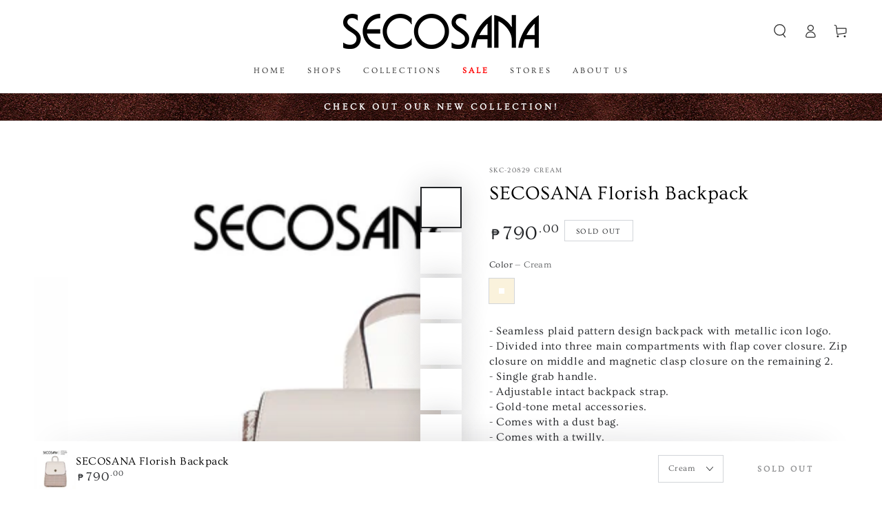

--- FILE ---
content_type: text/html; charset=utf-8
request_url: https://secosana.com.ph/products/secosana-florish-backpack
body_size: 29728
content:
<!doctype html>
<html class="no-js" lang="en">
  <head>
    <meta charset="utf-8">
    <meta http-equiv="X-UA-Compatible" content="IE=edge">
    <meta name="viewport" content="width=device-width,initial-scale=1">
    <meta name="theme-color" content="">
    <meta name="google-site-verification" content="SyICVTaU3FsdRsT0gGq1cRyd-0oEitv35qtdUbzsNvI" />
    <meta name="keywords" content="bags, designer bags, women's handbags, shoulder bags, backpacks, crossbody bags, bags for women, secosana, fashionable women bags, trendy bags">
    <link rel="canonical" href="https://secosana.com.ph/products/secosana-florish-backpack">
    <link rel="preconnect" href="https://cdn.shopify.com" crossorigin><link rel="icon" type="image/png" href="//secosana.com.ph/cdn/shop/files/secosana-favicon.png?crop=center&height=32&v=1664787994&width=32"><link rel="preconnect" href="https://fonts.shopifycdn.com" crossorigin><title>
      SECOSANA Florish Backpack
 &ndash; Secosana Bags &amp; Shoes</title><meta name="description" content="- Seamless plaid pattern design backpack with metallic icon logo.- Divided into three main compartments with flap cover closure. Zip closure on middle and magnetic clasp closure on the remaining 2.- Single grab handle.- Adjustable intact backpack strap.- Gold-tone metal accessories.- Comes with a dust bag.- Comes with ">

<meta property="og:site_name" content="Secosana Bags &amp; Shoes">
<meta property="og:url" content="https://secosana.com.ph/products/secosana-florish-backpack">
<meta property="og:title" content="SECOSANA Florish Backpack">
<meta property="og:type" content="product">
<meta property="og:description" content="- Seamless plaid pattern design backpack with metallic icon logo.- Divided into three main compartments with flap cover closure. Zip closure on middle and magnetic clasp closure on the remaining 2.- Single grab handle.- Adjustable intact backpack strap.- Gold-tone metal accessories.- Comes with a dust bag.- Comes with "><meta property="og:image" content="http://secosana.com.ph/cdn/shop/products/SKC-20829_Cream_e1fcdc8f-9d2c-430b-b36c-4b7183950d6a.jpg?v=1680678748">
  <meta property="og:image:secure_url" content="https://secosana.com.ph/cdn/shop/products/SKC-20829_Cream_e1fcdc8f-9d2c-430b-b36c-4b7183950d6a.jpg?v=1680678748">
  <meta property="og:image:width" content="1080">
  <meta property="og:image:height" content="1080"><meta property="og:price:amount" content="790.00">
  <meta property="og:price:currency" content="PHP"><meta name="twitter:card" content="summary_large_image">
<meta name="twitter:title" content="SECOSANA Florish Backpack">
<meta name="twitter:description" content="- Seamless plaid pattern design backpack with metallic icon logo.- Divided into three main compartments with flap cover closure. Zip closure on middle and magnetic clasp closure on the remaining 2.- Single grab handle.- Adjustable intact backpack strap.- Gold-tone metal accessories.- Comes with a dust bag.- Comes with ">


    <script src="//secosana.com.ph/cdn/shop/t/7/assets/vendor-v4.js" defer="defer"></script>
    <script src="//secosana.com.ph/cdn/shop/t/7/assets/global.js?v=106125072912595020131663664430" defer="defer"></script>

    <script>window.performance && window.performance.mark && window.performance.mark('shopify.content_for_header.start');</script><meta id="shopify-digital-wallet" name="shopify-digital-wallet" content="/66049900803/digital_wallets/dialog">
<link rel="alternate" type="application/json+oembed" href="https://secosana.com.ph/products/secosana-florish-backpack.oembed">
<script async="async" src="/checkouts/internal/preloads.js?locale=en-PH"></script>
<script id="shopify-features" type="application/json">{"accessToken":"3c10414ac56dc60d2a456a152ad94f11","betas":["rich-media-storefront-analytics"],"domain":"secosana.com.ph","predictiveSearch":true,"shopId":66049900803,"locale":"en"}</script>
<script>var Shopify = Shopify || {};
Shopify.shop = "secosana-bags-shoes.myshopify.com";
Shopify.locale = "en";
Shopify.currency = {"active":"PHP","rate":"1.0"};
Shopify.country = "PH";
Shopify.theme = {"name":"Be Yours - Sept 20 (Ver. 2)","id":135603257603,"schema_name":"Be Yours","schema_version":"5.4.0","theme_store_id":1399,"role":"main"};
Shopify.theme.handle = "null";
Shopify.theme.style = {"id":null,"handle":null};
Shopify.cdnHost = "secosana.com.ph/cdn";
Shopify.routes = Shopify.routes || {};
Shopify.routes.root = "/";</script>
<script type="module">!function(o){(o.Shopify=o.Shopify||{}).modules=!0}(window);</script>
<script>!function(o){function n(){var o=[];function n(){o.push(Array.prototype.slice.apply(arguments))}return n.q=o,n}var t=o.Shopify=o.Shopify||{};t.loadFeatures=n(),t.autoloadFeatures=n()}(window);</script>
<script id="shop-js-analytics" type="application/json">{"pageType":"product"}</script>
<script defer="defer" async type="module" src="//secosana.com.ph/cdn/shopifycloud/shop-js/modules/v2/client.init-shop-cart-sync_BN7fPSNr.en.esm.js"></script>
<script defer="defer" async type="module" src="//secosana.com.ph/cdn/shopifycloud/shop-js/modules/v2/chunk.common_Cbph3Kss.esm.js"></script>
<script defer="defer" async type="module" src="//secosana.com.ph/cdn/shopifycloud/shop-js/modules/v2/chunk.modal_DKumMAJ1.esm.js"></script>
<script type="module">
  await import("//secosana.com.ph/cdn/shopifycloud/shop-js/modules/v2/client.init-shop-cart-sync_BN7fPSNr.en.esm.js");
await import("//secosana.com.ph/cdn/shopifycloud/shop-js/modules/v2/chunk.common_Cbph3Kss.esm.js");
await import("//secosana.com.ph/cdn/shopifycloud/shop-js/modules/v2/chunk.modal_DKumMAJ1.esm.js");

  window.Shopify.SignInWithShop?.initShopCartSync?.({"fedCMEnabled":true,"windoidEnabled":true});

</script>
<script>(function() {
  var isLoaded = false;
  function asyncLoad() {
    if (isLoaded) return;
    isLoaded = true;
    var urls = ["https:\/\/cdn.nfcube.com\/instafeed-abf811e8143eb77195fd3dfe2a012fd9.js?shop=secosana-bags-shoes.myshopify.com"];
    for (var i = 0; i < urls.length; i++) {
      var s = document.createElement('script');
      s.type = 'text/javascript';
      s.async = true;
      s.src = urls[i];
      var x = document.getElementsByTagName('script')[0];
      x.parentNode.insertBefore(s, x);
    }
  };
  if(window.attachEvent) {
    window.attachEvent('onload', asyncLoad);
  } else {
    window.addEventListener('load', asyncLoad, false);
  }
})();</script>
<script id="__st">var __st={"a":66049900803,"offset":28800,"reqid":"937d714b-76a4-4aea-ac0d-289212d71328-1770030732","pageurl":"secosana.com.ph\/products\/secosana-florish-backpack","u":"c16cfe234c83","p":"product","rtyp":"product","rid":7868709011715};</script>
<script>window.ShopifyPaypalV4VisibilityTracking = true;</script>
<script id="captcha-bootstrap">!function(){'use strict';const t='contact',e='account',n='new_comment',o=[[t,t],['blogs',n],['comments',n],[t,'customer']],c=[[e,'customer_login'],[e,'guest_login'],[e,'recover_customer_password'],[e,'create_customer']],r=t=>t.map((([t,e])=>`form[action*='/${t}']:not([data-nocaptcha='true']) input[name='form_type'][value='${e}']`)).join(','),a=t=>()=>t?[...document.querySelectorAll(t)].map((t=>t.form)):[];function s(){const t=[...o],e=r(t);return a(e)}const i='password',u='form_key',d=['recaptcha-v3-token','g-recaptcha-response','h-captcha-response',i],f=()=>{try{return window.sessionStorage}catch{return}},m='__shopify_v',_=t=>t.elements[u];function p(t,e,n=!1){try{const o=window.sessionStorage,c=JSON.parse(o.getItem(e)),{data:r}=function(t){const{data:e,action:n}=t;return t[m]||n?{data:e,action:n}:{data:t,action:n}}(c);for(const[e,n]of Object.entries(r))t.elements[e]&&(t.elements[e].value=n);n&&o.removeItem(e)}catch(o){console.error('form repopulation failed',{error:o})}}const l='form_type',E='cptcha';function T(t){t.dataset[E]=!0}const w=window,h=w.document,L='Shopify',v='ce_forms',y='captcha';let A=!1;((t,e)=>{const n=(g='f06e6c50-85a8-45c8-87d0-21a2b65856fe',I='https://cdn.shopify.com/shopifycloud/storefront-forms-hcaptcha/ce_storefront_forms_captcha_hcaptcha.v1.5.2.iife.js',D={infoText:'Protected by hCaptcha',privacyText:'Privacy',termsText:'Terms'},(t,e,n)=>{const o=w[L][v],c=o.bindForm;if(c)return c(t,g,e,D).then(n);var r;o.q.push([[t,g,e,D],n]),r=I,A||(h.body.append(Object.assign(h.createElement('script'),{id:'captcha-provider',async:!0,src:r})),A=!0)});var g,I,D;w[L]=w[L]||{},w[L][v]=w[L][v]||{},w[L][v].q=[],w[L][y]=w[L][y]||{},w[L][y].protect=function(t,e){n(t,void 0,e),T(t)},Object.freeze(w[L][y]),function(t,e,n,w,h,L){const[v,y,A,g]=function(t,e,n){const i=e?o:[],u=t?c:[],d=[...i,...u],f=r(d),m=r(i),_=r(d.filter((([t,e])=>n.includes(e))));return[a(f),a(m),a(_),s()]}(w,h,L),I=t=>{const e=t.target;return e instanceof HTMLFormElement?e:e&&e.form},D=t=>v().includes(t);t.addEventListener('submit',(t=>{const e=I(t);if(!e)return;const n=D(e)&&!e.dataset.hcaptchaBound&&!e.dataset.recaptchaBound,o=_(e),c=g().includes(e)&&(!o||!o.value);(n||c)&&t.preventDefault(),c&&!n&&(function(t){try{if(!f())return;!function(t){const e=f();if(!e)return;const n=_(t);if(!n)return;const o=n.value;o&&e.removeItem(o)}(t);const e=Array.from(Array(32),(()=>Math.random().toString(36)[2])).join('');!function(t,e){_(t)||t.append(Object.assign(document.createElement('input'),{type:'hidden',name:u})),t.elements[u].value=e}(t,e),function(t,e){const n=f();if(!n)return;const o=[...t.querySelectorAll(`input[type='${i}']`)].map((({name:t})=>t)),c=[...d,...o],r={};for(const[a,s]of new FormData(t).entries())c.includes(a)||(r[a]=s);n.setItem(e,JSON.stringify({[m]:1,action:t.action,data:r}))}(t,e)}catch(e){console.error('failed to persist form',e)}}(e),e.submit())}));const S=(t,e)=>{t&&!t.dataset[E]&&(n(t,e.some((e=>e===t))),T(t))};for(const o of['focusin','change'])t.addEventListener(o,(t=>{const e=I(t);D(e)&&S(e,y())}));const B=e.get('form_key'),M=e.get(l),P=B&&M;t.addEventListener('DOMContentLoaded',(()=>{const t=y();if(P)for(const e of t)e.elements[l].value===M&&p(e,B);[...new Set([...A(),...v().filter((t=>'true'===t.dataset.shopifyCaptcha))])].forEach((e=>S(e,t)))}))}(h,new URLSearchParams(w.location.search),n,t,e,['guest_login'])})(!0,!0)}();</script>
<script integrity="sha256-4kQ18oKyAcykRKYeNunJcIwy7WH5gtpwJnB7kiuLZ1E=" data-source-attribution="shopify.loadfeatures" defer="defer" src="//secosana.com.ph/cdn/shopifycloud/storefront/assets/storefront/load_feature-a0a9edcb.js" crossorigin="anonymous"></script>
<script data-source-attribution="shopify.dynamic_checkout.dynamic.init">var Shopify=Shopify||{};Shopify.PaymentButton=Shopify.PaymentButton||{isStorefrontPortableWallets:!0,init:function(){window.Shopify.PaymentButton.init=function(){};var t=document.createElement("script");t.src="https://secosana.com.ph/cdn/shopifycloud/portable-wallets/latest/portable-wallets.en.js",t.type="module",document.head.appendChild(t)}};
</script>
<script data-source-attribution="shopify.dynamic_checkout.buyer_consent">
  function portableWalletsHideBuyerConsent(e){var t=document.getElementById("shopify-buyer-consent"),n=document.getElementById("shopify-subscription-policy-button");t&&n&&(t.classList.add("hidden"),t.setAttribute("aria-hidden","true"),n.removeEventListener("click",e))}function portableWalletsShowBuyerConsent(e){var t=document.getElementById("shopify-buyer-consent"),n=document.getElementById("shopify-subscription-policy-button");t&&n&&(t.classList.remove("hidden"),t.removeAttribute("aria-hidden"),n.addEventListener("click",e))}window.Shopify?.PaymentButton&&(window.Shopify.PaymentButton.hideBuyerConsent=portableWalletsHideBuyerConsent,window.Shopify.PaymentButton.showBuyerConsent=portableWalletsShowBuyerConsent);
</script>
<script data-source-attribution="shopify.dynamic_checkout.cart.bootstrap">document.addEventListener("DOMContentLoaded",(function(){function t(){return document.querySelector("shopify-accelerated-checkout-cart, shopify-accelerated-checkout")}if(t())Shopify.PaymentButton.init();else{new MutationObserver((function(e,n){t()&&(Shopify.PaymentButton.init(),n.disconnect())})).observe(document.body,{childList:!0,subtree:!0})}}));
</script>
<script id="sections-script" data-sections="main-product,header,footer" defer="defer" src="//secosana.com.ph/cdn/shop/t/7/compiled_assets/scripts.js?v=2423"></script>
<script>window.performance && window.performance.mark && window.performance.mark('shopify.content_for_header.end');</script>

<style data-shopify>@font-face {
  font-family: Ovo;
  font-weight: 400;
  font-style: normal;
  font-display: swap;
  src: url("//secosana.com.ph/cdn/fonts/ovo/ovo_n4.cbcdfe6a371e62394cce345894111238d5c755fe.woff2") format("woff2"),
       url("//secosana.com.ph/cdn/fonts/ovo/ovo_n4.45d7366896f09aaf8686b8a5de287b8fbe74e5ee.woff") format("woff");
}

  
  
  
  @font-face {
  font-family: Ovo;
  font-weight: 400;
  font-style: normal;
  font-display: swap;
  src: url("//secosana.com.ph/cdn/fonts/ovo/ovo_n4.cbcdfe6a371e62394cce345894111238d5c755fe.woff2") format("woff2"),
       url("//secosana.com.ph/cdn/fonts/ovo/ovo_n4.45d7366896f09aaf8686b8a5de287b8fbe74e5ee.woff") format("woff");
}

  

  :root {
    --be-yours-version: "5.4.0";
    --font-body-family: Ovo, serif;
    --font-body-style: normal;
    --font-body-weight: 400;

    --font-heading-family: Ovo, serif;
    --font-heading-style: normal;
    --font-heading-weight: 400;

    --font-body-scale: 1.0;
    --font-heading-scale: 1.0;

    --font-navigation-family: var(--font-heading-family);
    --font-navigation-size: 12px;
    --font-button-family: var(--font-body-family);
    --font-button-size: 14px;
    --font-button-baseline: 0.2rem;

    --color-base-text: 33, 35, 38;
    --color-base-background: 255, 255, 255;
    --color-base-solid-button-labels: 33, 35, 38;
    --color-base-outline-button-labels: 0, 0, 0;
    --color-base-accent: 255, 255, 255;
    --color-base-heading: 0, 0, 0;
    --color-border: 210, 213, 217;
    --color-placeholder: 243, 243, 243;
    --color-overlay: 33, 35, 38;
    --color-keyboard-focus: 1, 94, 204;
    --color-shadow: 168, 232, 226;
    --shadow-opacity: 1;

    --color-background-dark: 235, 235, 235;
    --color-price: #212326;
    --color-sale-price: #d72c0d;
    --color-reviews: #ffb503;
    --color-critical: #d72c0d;
    --color-success: #008060;

    --payment-terms-background-color: #ffffff;
    --page-width: 140rem;
    --page-width-margin: 0rem;

    --card-color-scheme: var(--color-placeholder);
    --card-text-alignment: start;
    --card-image-padding: 0px;
    --card-border-width: 0px;
    --card-radius: 0px;
    --card-shadow-horizontal-offset: 0px;
    --card-shadow-vertical-offset: 0px;
    
    --button-radius: 0px;
    --button-border-width: 1px;
    --button-shadow-horizontal-offset: 0px;
    --button-shadow-vertical-offset: 0px;

    --spacing-sections-desktop: 0px;
    --spacing-sections-mobile: 0px;
  }

  *,
  *::before,
  *::after {
    box-sizing: inherit;
  }

  html {
    box-sizing: border-box;
    font-size: calc(var(--font-body-scale) * 62.5%);
    height: 100%;
  }

  body {
    min-height: 100%;
    margin: 0;
    font-size: 1.5rem;
    letter-spacing: 0.06rem;
    line-height: calc(1 + 0.8 / var(--font-body-scale));
    font-family: var(--font-body-family);
    font-style: var(--font-body-style);
    font-weight: var(--font-body-weight);
  }

  @media screen and (min-width: 750px) {
    body {
      font-size: 1.6rem;
    }
  }</style><link href="//secosana.com.ph/cdn/shop/t/7/assets/base.css?v=150739333794616996531742363321" rel="stylesheet" type="text/css" media="all" /><link rel="preload" as="font" href="//secosana.com.ph/cdn/fonts/ovo/ovo_n4.cbcdfe6a371e62394cce345894111238d5c755fe.woff2" type="font/woff2" crossorigin><link rel="preload" as="font" href="//secosana.com.ph/cdn/fonts/ovo/ovo_n4.cbcdfe6a371e62394cce345894111238d5c755fe.woff2" type="font/woff2" crossorigin><link rel="stylesheet" href="//secosana.com.ph/cdn/shop/t/7/assets/component-predictive-search.css?v=182220736298816923731663664430" media="print" onload="this.media='all'"><script>document.documentElement.className = document.documentElement.className.replace('no-js', 'js');</script>

    <script src="https://cdnjs.cloudflare.com/ajax/libs/jquery/3.7.0/jquery.min.js" integrity="sha512-3gJwYpMe3QewGELv8k/BX9vcqhryRdzRMxVfq6ngyWXwo03GFEzjsUm8Q7RZcHPHksttq7/GFoxjCVUjkjvPdw==" crossorigin="anonymous" referrerpolicy="no-referrer"></script>
    <link href="https://cdn.jsdelivr.net/npm/select2@4.0.13/dist/css/select2.min.css" rel="stylesheet" />
    <script src="https://cdn.jsdelivr.net/npm/select2@4.0.13/dist/js/select2.min.js"></script>

    <link href="//secosana.com.ph/cdn/shop/t/7/assets/secosana-css.css?v=40504072920575455021666749183" rel="stylesheet" />

    <!-- Google tag (gtag.js) -->
    <script async src="https://www.googletagmanager.com/gtag/js?id=G-B12924W16J"></script>
    <script>
      window.dataLayer = window.dataLayer || [];
      function gtag(){dataLayer.push(arguments);}
      gtag('js', new Date());
    
      gtag('config', 'G-B12924W16J');
    </script>
  <!-- BEGIN app block: shopify://apps/mintt-tiktok-feed/blocks/head-block/fa514c33-5475-4484-b270-5f1e7eb87a9a --><link rel="preconnect" href="https://cdn.nfcube.com/">




<!-- END app block --><!-- BEGIN app block: shopify://apps/instafeed/blocks/head-block/c447db20-095d-4a10-9725-b5977662c9d5 --><link rel="preconnect" href="https://cdn.nfcube.com/">
<link rel="preconnect" href="https://scontent.cdninstagram.com/">


  <script>
    document.addEventListener('DOMContentLoaded', function () {
      let instafeedScript = document.createElement('script');

      
        instafeedScript.src = 'https://cdn.nfcube.com/instafeed-abf811e8143eb77195fd3dfe2a012fd9.js';
      

      document.body.appendChild(instafeedScript);
    });
  </script>





<!-- END app block --><link href="https://monorail-edge.shopifysvc.com" rel="dns-prefetch">
<script>(function(){if ("sendBeacon" in navigator && "performance" in window) {try {var session_token_from_headers = performance.getEntriesByType('navigation')[0].serverTiming.find(x => x.name == '_s').description;} catch {var session_token_from_headers = undefined;}var session_cookie_matches = document.cookie.match(/_shopify_s=([^;]*)/);var session_token_from_cookie = session_cookie_matches && session_cookie_matches.length === 2 ? session_cookie_matches[1] : "";var session_token = session_token_from_headers || session_token_from_cookie || "";function handle_abandonment_event(e) {var entries = performance.getEntries().filter(function(entry) {return /monorail-edge.shopifysvc.com/.test(entry.name);});if (!window.abandonment_tracked && entries.length === 0) {window.abandonment_tracked = true;var currentMs = Date.now();var navigation_start = performance.timing.navigationStart;var payload = {shop_id: 66049900803,url: window.location.href,navigation_start,duration: currentMs - navigation_start,session_token,page_type: "product"};window.navigator.sendBeacon("https://monorail-edge.shopifysvc.com/v1/produce", JSON.stringify({schema_id: "online_store_buyer_site_abandonment/1.1",payload: payload,metadata: {event_created_at_ms: currentMs,event_sent_at_ms: currentMs}}));}}window.addEventListener('pagehide', handle_abandonment_event);}}());</script>
<script id="web-pixels-manager-setup">(function e(e,d,r,n,o){if(void 0===o&&(o={}),!Boolean(null===(a=null===(i=window.Shopify)||void 0===i?void 0:i.analytics)||void 0===a?void 0:a.replayQueue)){var i,a;window.Shopify=window.Shopify||{};var t=window.Shopify;t.analytics=t.analytics||{};var s=t.analytics;s.replayQueue=[],s.publish=function(e,d,r){return s.replayQueue.push([e,d,r]),!0};try{self.performance.mark("wpm:start")}catch(e){}var l=function(){var e={modern:/Edge?\/(1{2}[4-9]|1[2-9]\d|[2-9]\d{2}|\d{4,})\.\d+(\.\d+|)|Firefox\/(1{2}[4-9]|1[2-9]\d|[2-9]\d{2}|\d{4,})\.\d+(\.\d+|)|Chrom(ium|e)\/(9{2}|\d{3,})\.\d+(\.\d+|)|(Maci|X1{2}).+ Version\/(15\.\d+|(1[6-9]|[2-9]\d|\d{3,})\.\d+)([,.]\d+|)( \(\w+\)|)( Mobile\/\w+|) Safari\/|Chrome.+OPR\/(9{2}|\d{3,})\.\d+\.\d+|(CPU[ +]OS|iPhone[ +]OS|CPU[ +]iPhone|CPU IPhone OS|CPU iPad OS)[ +]+(15[._]\d+|(1[6-9]|[2-9]\d|\d{3,})[._]\d+)([._]\d+|)|Android:?[ /-](13[3-9]|1[4-9]\d|[2-9]\d{2}|\d{4,})(\.\d+|)(\.\d+|)|Android.+Firefox\/(13[5-9]|1[4-9]\d|[2-9]\d{2}|\d{4,})\.\d+(\.\d+|)|Android.+Chrom(ium|e)\/(13[3-9]|1[4-9]\d|[2-9]\d{2}|\d{4,})\.\d+(\.\d+|)|SamsungBrowser\/([2-9]\d|\d{3,})\.\d+/,legacy:/Edge?\/(1[6-9]|[2-9]\d|\d{3,})\.\d+(\.\d+|)|Firefox\/(5[4-9]|[6-9]\d|\d{3,})\.\d+(\.\d+|)|Chrom(ium|e)\/(5[1-9]|[6-9]\d|\d{3,})\.\d+(\.\d+|)([\d.]+$|.*Safari\/(?![\d.]+ Edge\/[\d.]+$))|(Maci|X1{2}).+ Version\/(10\.\d+|(1[1-9]|[2-9]\d|\d{3,})\.\d+)([,.]\d+|)( \(\w+\)|)( Mobile\/\w+|) Safari\/|Chrome.+OPR\/(3[89]|[4-9]\d|\d{3,})\.\d+\.\d+|(CPU[ +]OS|iPhone[ +]OS|CPU[ +]iPhone|CPU IPhone OS|CPU iPad OS)[ +]+(10[._]\d+|(1[1-9]|[2-9]\d|\d{3,})[._]\d+)([._]\d+|)|Android:?[ /-](13[3-9]|1[4-9]\d|[2-9]\d{2}|\d{4,})(\.\d+|)(\.\d+|)|Mobile Safari.+OPR\/([89]\d|\d{3,})\.\d+\.\d+|Android.+Firefox\/(13[5-9]|1[4-9]\d|[2-9]\d{2}|\d{4,})\.\d+(\.\d+|)|Android.+Chrom(ium|e)\/(13[3-9]|1[4-9]\d|[2-9]\d{2}|\d{4,})\.\d+(\.\d+|)|Android.+(UC? ?Browser|UCWEB|U3)[ /]?(15\.([5-9]|\d{2,})|(1[6-9]|[2-9]\d|\d{3,})\.\d+)\.\d+|SamsungBrowser\/(5\.\d+|([6-9]|\d{2,})\.\d+)|Android.+MQ{2}Browser\/(14(\.(9|\d{2,})|)|(1[5-9]|[2-9]\d|\d{3,})(\.\d+|))(\.\d+|)|K[Aa][Ii]OS\/(3\.\d+|([4-9]|\d{2,})\.\d+)(\.\d+|)/},d=e.modern,r=e.legacy,n=navigator.userAgent;return n.match(d)?"modern":n.match(r)?"legacy":"unknown"}(),u="modern"===l?"modern":"legacy",c=(null!=n?n:{modern:"",legacy:""})[u],f=function(e){return[e.baseUrl,"/wpm","/b",e.hashVersion,"modern"===e.buildTarget?"m":"l",".js"].join("")}({baseUrl:d,hashVersion:r,buildTarget:u}),m=function(e){var d=e.version,r=e.bundleTarget,n=e.surface,o=e.pageUrl,i=e.monorailEndpoint;return{emit:function(e){var a=e.status,t=e.errorMsg,s=(new Date).getTime(),l=JSON.stringify({metadata:{event_sent_at_ms:s},events:[{schema_id:"web_pixels_manager_load/3.1",payload:{version:d,bundle_target:r,page_url:o,status:a,surface:n,error_msg:t},metadata:{event_created_at_ms:s}}]});if(!i)return console&&console.warn&&console.warn("[Web Pixels Manager] No Monorail endpoint provided, skipping logging."),!1;try{return self.navigator.sendBeacon.bind(self.navigator)(i,l)}catch(e){}var u=new XMLHttpRequest;try{return u.open("POST",i,!0),u.setRequestHeader("Content-Type","text/plain"),u.send(l),!0}catch(e){return console&&console.warn&&console.warn("[Web Pixels Manager] Got an unhandled error while logging to Monorail."),!1}}}}({version:r,bundleTarget:l,surface:e.surface,pageUrl:self.location.href,monorailEndpoint:e.monorailEndpoint});try{o.browserTarget=l,function(e){var d=e.src,r=e.async,n=void 0===r||r,o=e.onload,i=e.onerror,a=e.sri,t=e.scriptDataAttributes,s=void 0===t?{}:t,l=document.createElement("script"),u=document.querySelector("head"),c=document.querySelector("body");if(l.async=n,l.src=d,a&&(l.integrity=a,l.crossOrigin="anonymous"),s)for(var f in s)if(Object.prototype.hasOwnProperty.call(s,f))try{l.dataset[f]=s[f]}catch(e){}if(o&&l.addEventListener("load",o),i&&l.addEventListener("error",i),u)u.appendChild(l);else{if(!c)throw new Error("Did not find a head or body element to append the script");c.appendChild(l)}}({src:f,async:!0,onload:function(){if(!function(){var e,d;return Boolean(null===(d=null===(e=window.Shopify)||void 0===e?void 0:e.analytics)||void 0===d?void 0:d.initialized)}()){var d=window.webPixelsManager.init(e)||void 0;if(d){var r=window.Shopify.analytics;r.replayQueue.forEach((function(e){var r=e[0],n=e[1],o=e[2];d.publishCustomEvent(r,n,o)})),r.replayQueue=[],r.publish=d.publishCustomEvent,r.visitor=d.visitor,r.initialized=!0}}},onerror:function(){return m.emit({status:"failed",errorMsg:"".concat(f," has failed to load")})},sri:function(e){var d=/^sha384-[A-Za-z0-9+/=]+$/;return"string"==typeof e&&d.test(e)}(c)?c:"",scriptDataAttributes:o}),m.emit({status:"loading"})}catch(e){m.emit({status:"failed",errorMsg:(null==e?void 0:e.message)||"Unknown error"})}}})({shopId: 66049900803,storefrontBaseUrl: "https://secosana.com.ph",extensionsBaseUrl: "https://extensions.shopifycdn.com/cdn/shopifycloud/web-pixels-manager",monorailEndpoint: "https://monorail-edge.shopifysvc.com/unstable/produce_batch",surface: "storefront-renderer",enabledBetaFlags: ["2dca8a86"],webPixelsConfigList: [{"id":"85393667","eventPayloadVersion":"v1","runtimeContext":"LAX","scriptVersion":"1","type":"CUSTOM","privacyPurposes":["ANALYTICS"],"name":"Google Analytics tag (migrated)"},{"id":"shopify-app-pixel","configuration":"{}","eventPayloadVersion":"v1","runtimeContext":"STRICT","scriptVersion":"0450","apiClientId":"shopify-pixel","type":"APP","privacyPurposes":["ANALYTICS","MARKETING"]},{"id":"shopify-custom-pixel","eventPayloadVersion":"v1","runtimeContext":"LAX","scriptVersion":"0450","apiClientId":"shopify-pixel","type":"CUSTOM","privacyPurposes":["ANALYTICS","MARKETING"]}],isMerchantRequest: false,initData: {"shop":{"name":"Secosana Bags \u0026 Shoes","paymentSettings":{"currencyCode":"PHP"},"myshopifyDomain":"secosana-bags-shoes.myshopify.com","countryCode":"PH","storefrontUrl":"https:\/\/secosana.com.ph"},"customer":null,"cart":null,"checkout":null,"productVariants":[{"price":{"amount":790.0,"currencyCode":"PHP"},"product":{"title":"SECOSANA Florish Backpack","vendor":"SECOSANA","id":"7868709011715","untranslatedTitle":"SECOSANA Florish Backpack","url":"\/products\/secosana-florish-backpack","type":""},"id":"43308932694275","image":{"src":"\/\/secosana.com.ph\/cdn\/shop\/products\/SKC-20829_Cream_e1fcdc8f-9d2c-430b-b36c-4b7183950d6a.jpg?v=1680678748"},"sku":"SKC-20829 Cream","title":"Cream","untranslatedTitle":"Cream"}],"purchasingCompany":null},},"https://secosana.com.ph/cdn","1d2a099fw23dfb22ep557258f5m7a2edbae",{"modern":"","legacy":""},{"shopId":"66049900803","storefrontBaseUrl":"https:\/\/secosana.com.ph","extensionBaseUrl":"https:\/\/extensions.shopifycdn.com\/cdn\/shopifycloud\/web-pixels-manager","surface":"storefront-renderer","enabledBetaFlags":"[\"2dca8a86\"]","isMerchantRequest":"false","hashVersion":"1d2a099fw23dfb22ep557258f5m7a2edbae","publish":"custom","events":"[[\"page_viewed\",{}],[\"product_viewed\",{\"productVariant\":{\"price\":{\"amount\":790.0,\"currencyCode\":\"PHP\"},\"product\":{\"title\":\"SECOSANA Florish Backpack\",\"vendor\":\"SECOSANA\",\"id\":\"7868709011715\",\"untranslatedTitle\":\"SECOSANA Florish Backpack\",\"url\":\"\/products\/secosana-florish-backpack\",\"type\":\"\"},\"id\":\"43308932694275\",\"image\":{\"src\":\"\/\/secosana.com.ph\/cdn\/shop\/products\/SKC-20829_Cream_e1fcdc8f-9d2c-430b-b36c-4b7183950d6a.jpg?v=1680678748\"},\"sku\":\"SKC-20829 Cream\",\"title\":\"Cream\",\"untranslatedTitle\":\"Cream\"}}]]"});</script><script>
  window.ShopifyAnalytics = window.ShopifyAnalytics || {};
  window.ShopifyAnalytics.meta = window.ShopifyAnalytics.meta || {};
  window.ShopifyAnalytics.meta.currency = 'PHP';
  var meta = {"product":{"id":7868709011715,"gid":"gid:\/\/shopify\/Product\/7868709011715","vendor":"SECOSANA","type":"","handle":"secosana-florish-backpack","variants":[{"id":43308932694275,"price":79000,"name":"SECOSANA Florish Backpack - Cream","public_title":"Cream","sku":"SKC-20829 Cream"}],"remote":false},"page":{"pageType":"product","resourceType":"product","resourceId":7868709011715,"requestId":"937d714b-76a4-4aea-ac0d-289212d71328-1770030732"}};
  for (var attr in meta) {
    window.ShopifyAnalytics.meta[attr] = meta[attr];
  }
</script>
<script class="analytics">
  (function () {
    var customDocumentWrite = function(content) {
      var jquery = null;

      if (window.jQuery) {
        jquery = window.jQuery;
      } else if (window.Checkout && window.Checkout.$) {
        jquery = window.Checkout.$;
      }

      if (jquery) {
        jquery('body').append(content);
      }
    };

    var hasLoggedConversion = function(token) {
      if (token) {
        return document.cookie.indexOf('loggedConversion=' + token) !== -1;
      }
      return false;
    }

    var setCookieIfConversion = function(token) {
      if (token) {
        var twoMonthsFromNow = new Date(Date.now());
        twoMonthsFromNow.setMonth(twoMonthsFromNow.getMonth() + 2);

        document.cookie = 'loggedConversion=' + token + '; expires=' + twoMonthsFromNow;
      }
    }

    var trekkie = window.ShopifyAnalytics.lib = window.trekkie = window.trekkie || [];
    if (trekkie.integrations) {
      return;
    }
    trekkie.methods = [
      'identify',
      'page',
      'ready',
      'track',
      'trackForm',
      'trackLink'
    ];
    trekkie.factory = function(method) {
      return function() {
        var args = Array.prototype.slice.call(arguments);
        args.unshift(method);
        trekkie.push(args);
        return trekkie;
      };
    };
    for (var i = 0; i < trekkie.methods.length; i++) {
      var key = trekkie.methods[i];
      trekkie[key] = trekkie.factory(key);
    }
    trekkie.load = function(config) {
      trekkie.config = config || {};
      trekkie.config.initialDocumentCookie = document.cookie;
      var first = document.getElementsByTagName('script')[0];
      var script = document.createElement('script');
      script.type = 'text/javascript';
      script.onerror = function(e) {
        var scriptFallback = document.createElement('script');
        scriptFallback.type = 'text/javascript';
        scriptFallback.onerror = function(error) {
                var Monorail = {
      produce: function produce(monorailDomain, schemaId, payload) {
        var currentMs = new Date().getTime();
        var event = {
          schema_id: schemaId,
          payload: payload,
          metadata: {
            event_created_at_ms: currentMs,
            event_sent_at_ms: currentMs
          }
        };
        return Monorail.sendRequest("https://" + monorailDomain + "/v1/produce", JSON.stringify(event));
      },
      sendRequest: function sendRequest(endpointUrl, payload) {
        // Try the sendBeacon API
        if (window && window.navigator && typeof window.navigator.sendBeacon === 'function' && typeof window.Blob === 'function' && !Monorail.isIos12()) {
          var blobData = new window.Blob([payload], {
            type: 'text/plain'
          });

          if (window.navigator.sendBeacon(endpointUrl, blobData)) {
            return true;
          } // sendBeacon was not successful

        } // XHR beacon

        var xhr = new XMLHttpRequest();

        try {
          xhr.open('POST', endpointUrl);
          xhr.setRequestHeader('Content-Type', 'text/plain');
          xhr.send(payload);
        } catch (e) {
          console.log(e);
        }

        return false;
      },
      isIos12: function isIos12() {
        return window.navigator.userAgent.lastIndexOf('iPhone; CPU iPhone OS 12_') !== -1 || window.navigator.userAgent.lastIndexOf('iPad; CPU OS 12_') !== -1;
      }
    };
    Monorail.produce('monorail-edge.shopifysvc.com',
      'trekkie_storefront_load_errors/1.1',
      {shop_id: 66049900803,
      theme_id: 135603257603,
      app_name: "storefront",
      context_url: window.location.href,
      source_url: "//secosana.com.ph/cdn/s/trekkie.storefront.c59ea00e0474b293ae6629561379568a2d7c4bba.min.js"});

        };
        scriptFallback.async = true;
        scriptFallback.src = '//secosana.com.ph/cdn/s/trekkie.storefront.c59ea00e0474b293ae6629561379568a2d7c4bba.min.js';
        first.parentNode.insertBefore(scriptFallback, first);
      };
      script.async = true;
      script.src = '//secosana.com.ph/cdn/s/trekkie.storefront.c59ea00e0474b293ae6629561379568a2d7c4bba.min.js';
      first.parentNode.insertBefore(script, first);
    };
    trekkie.load(
      {"Trekkie":{"appName":"storefront","development":false,"defaultAttributes":{"shopId":66049900803,"isMerchantRequest":null,"themeId":135603257603,"themeCityHash":"13126949595287779989","contentLanguage":"en","currency":"PHP","eventMetadataId":"9693ab33-9f81-4fcd-8d04-39a9dd3ff52e"},"isServerSideCookieWritingEnabled":true,"monorailRegion":"shop_domain","enabledBetaFlags":["65f19447","b5387b81"]},"Session Attribution":{},"S2S":{"facebookCapiEnabled":false,"source":"trekkie-storefront-renderer","apiClientId":580111}}
    );

    var loaded = false;
    trekkie.ready(function() {
      if (loaded) return;
      loaded = true;

      window.ShopifyAnalytics.lib = window.trekkie;

      var originalDocumentWrite = document.write;
      document.write = customDocumentWrite;
      try { window.ShopifyAnalytics.merchantGoogleAnalytics.call(this); } catch(error) {};
      document.write = originalDocumentWrite;

      window.ShopifyAnalytics.lib.page(null,{"pageType":"product","resourceType":"product","resourceId":7868709011715,"requestId":"937d714b-76a4-4aea-ac0d-289212d71328-1770030732","shopifyEmitted":true});

      var match = window.location.pathname.match(/checkouts\/(.+)\/(thank_you|post_purchase)/)
      var token = match? match[1]: undefined;
      if (!hasLoggedConversion(token)) {
        setCookieIfConversion(token);
        window.ShopifyAnalytics.lib.track("Viewed Product",{"currency":"PHP","variantId":43308932694275,"productId":7868709011715,"productGid":"gid:\/\/shopify\/Product\/7868709011715","name":"SECOSANA Florish Backpack - Cream","price":"790.00","sku":"SKC-20829 Cream","brand":"SECOSANA","variant":"Cream","category":"","nonInteraction":true,"remote":false},undefined,undefined,{"shopifyEmitted":true});
      window.ShopifyAnalytics.lib.track("monorail:\/\/trekkie_storefront_viewed_product\/1.1",{"currency":"PHP","variantId":43308932694275,"productId":7868709011715,"productGid":"gid:\/\/shopify\/Product\/7868709011715","name":"SECOSANA Florish Backpack - Cream","price":"790.00","sku":"SKC-20829 Cream","brand":"SECOSANA","variant":"Cream","category":"","nonInteraction":true,"remote":false,"referer":"https:\/\/secosana.com.ph\/products\/secosana-florish-backpack"});
      }
    });


        var eventsListenerScript = document.createElement('script');
        eventsListenerScript.async = true;
        eventsListenerScript.src = "//secosana.com.ph/cdn/shopifycloud/storefront/assets/shop_events_listener-3da45d37.js";
        document.getElementsByTagName('head')[0].appendChild(eventsListenerScript);

})();</script>
  <script>
  if (!window.ga || (window.ga && typeof window.ga !== 'function')) {
    window.ga = function ga() {
      (window.ga.q = window.ga.q || []).push(arguments);
      if (window.Shopify && window.Shopify.analytics && typeof window.Shopify.analytics.publish === 'function') {
        window.Shopify.analytics.publish("ga_stub_called", {}, {sendTo: "google_osp_migration"});
      }
      console.error("Shopify's Google Analytics stub called with:", Array.from(arguments), "\nSee https://help.shopify.com/manual/promoting-marketing/pixels/pixel-migration#google for more information.");
    };
    if (window.Shopify && window.Shopify.analytics && typeof window.Shopify.analytics.publish === 'function') {
      window.Shopify.analytics.publish("ga_stub_initialized", {}, {sendTo: "google_osp_migration"});
    }
  }
</script>
<script
  defer
  src="https://secosana.com.ph/cdn/shopifycloud/perf-kit/shopify-perf-kit-3.1.0.min.js"
  data-application="storefront-renderer"
  data-shop-id="66049900803"
  data-render-region="gcp-us-central1"
  data-page-type="product"
  data-theme-instance-id="135603257603"
  data-theme-name="Be Yours"
  data-theme-version="5.4.0"
  data-monorail-region="shop_domain"
  data-resource-timing-sampling-rate="10"
  data-shs="true"
  data-shs-beacon="true"
  data-shs-export-with-fetch="true"
  data-shs-logs-sample-rate="1"
  data-shs-beacon-endpoint="https://secosana.com.ph/api/collect"
></script>
</head>
  
  <body class="template-product" data-animate-image data-lazy-image> 
    <a class="skip-to-content-link button button--small visually-hidden" href="#MainContent">
      Skip to content
    </a>

    <style type="text/css">.no-js .transition-cover{display:none}.transition-cover{display:flex;align-items:center;justify-content:center;position:fixed;top:0;left:0;height:100vh;width:100vw;background-color:rgb(var(--color-background));z-index:1000;pointer-events:none;transition-property:opacity,visibility;transition-duration:var(--duration-default);transition-timing-function:ease}.loading-bar{width:13rem;height:.2rem;border-radius:.2rem;background-color:rgb(var(--color-background-dark));position:relative;overflow:hidden}.loading-bar::after{content:"";height:100%;width:6.8rem;position:absolute;transform:translate(-3.4rem);background-color:rgb(var(--color-base-text));border-radius:.2rem;animation:initial-loading 1.5s ease infinite}@keyframes initial-loading{0%{transform:translate(-3.4rem)}50%{transform:translate(9.6rem)}to{transform:translate(-3.4rem)}}.loaded .transition-cover{opacity:0;visibility:hidden}.unloading .transition-cover{opacity:1;visibility:visible}.unloading.loaded .loading-bar{display:none}</style>
  <div class="transition-cover">
    <span class="loading-bar"></span>
  </div>

    <div class="transition-body">
      <div id="shopify-section-header" class="shopify-section"><style data-shopify>#shopify-section-header {
    --image-logo-height: 50px;
    --color-header-background: 255, 255, 255;
    --color-header-foreground: 40, 40, 40;
    --color-header-border: 210, 213, 217;
    --icon-weight: 1.1px;
  }

  @media screen and (min-width: 750px) {
    #shopify-section-header {
      --image-logo-height: 70px;
    }
  }header-drawer {
    justify-self: start;
    margin-inline-start: -1.2rem;
  }

  @media screen and (min-width: 990px) {
    header-drawer {
      display: none;
    }
  }

  .menu-drawer-container {
    display: flex;
    position: static;
  }

  .list-menu {
    list-style: none;
    padding: 0;
    margin: 0;
  }

  .list-menu--inline {
    display: inline-flex;
    flex-wrap: wrap;
    column-gap: 1.5rem;
  }

  .list-menu__item--link {
    text-decoration: none;
    padding-bottom: 1rem;
    padding-top: 1rem;
    line-height: calc(1 + 0.8 / var(--font-body-scale));
  }

  @media screen and (min-width: 750px) {
    .list-menu__item--link {
      padding-bottom: 0.5rem;
      padding-top: 0.5rem;
    }
  }</style><link rel="stylesheet" href="//secosana.com.ph/cdn/shop/t/7/assets/component-sticky-header.css?v=36064445046596289881663664430" media="print" onload="this.media='all'">
<link rel="stylesheet" href="//secosana.com.ph/cdn/shop/t/7/assets/component-list-menu.css?v=173753699878981581691663664430" media="print" onload="this.media='all'">
<link rel="stylesheet" href="//secosana.com.ph/cdn/shop/t/7/assets/component-search.css?v=182113347349810747551663664430" media="print" onload="this.media='all'">
<link rel="stylesheet" href="//secosana.com.ph/cdn/shop/t/7/assets/component-menu-dropdown.css?v=39930530121941488951663664430" media="print" onload="this.media='all'">
<link rel="stylesheet" href="//secosana.com.ph/cdn/shop/t/7/assets/component-menu-drawer.css?v=68390751694025030881663664430" media="print" onload="this.media='all'"><link rel="stylesheet" href="//secosana.com.ph/cdn/shop/t/7/assets/component-cart-drawer.css?v=124133144010342228641663664430" media="print" onload="this.media='all'">
<link rel="stylesheet" href="//secosana.com.ph/cdn/shop/t/7/assets/component-discounts.css?v=140757037044470622461663664430" media="print" onload="this.media='all'"><link rel="stylesheet" href="//secosana.com.ph/cdn/shop/t/7/assets/component-price.css?v=163345259161983769371663664430" media="print" onload="this.media='all'">
  <link rel="stylesheet" href="//secosana.com.ph/cdn/shop/t/7/assets/component-loading-overlay.css?v=56586083558888306391663664430" media="print" onload="this.media='all'"><noscript><link href="//secosana.com.ph/cdn/shop/t/7/assets/component-sticky-header.css?v=36064445046596289881663664430" rel="stylesheet" type="text/css" media="all" /></noscript>
<noscript><link href="//secosana.com.ph/cdn/shop/t/7/assets/component-list-menu.css?v=173753699878981581691663664430" rel="stylesheet" type="text/css" media="all" /></noscript>
<noscript><link href="//secosana.com.ph/cdn/shop/t/7/assets/component-search.css?v=182113347349810747551663664430" rel="stylesheet" type="text/css" media="all" /></noscript>
<noscript><link href="//secosana.com.ph/cdn/shop/t/7/assets/component-menu-dropdown.css?v=39930530121941488951663664430" rel="stylesheet" type="text/css" media="all" /></noscript>
<noscript><link href="//secosana.com.ph/cdn/shop/t/7/assets/component-menu-drawer.css?v=68390751694025030881663664430" rel="stylesheet" type="text/css" media="all" /></noscript>

<script src="//secosana.com.ph/cdn/shop/t/7/assets/search-modal.js?v=164267904651882004741663664430" defer="defer"></script><sticky-header class="header-wrapper header-wrapper--border-bottom">
  <header class="header header--top-center page-width header--has-menu"><header-drawer>
        <details class="menu-drawer-container">
          <summary class="header__icon header__icon--menu focus-inset" aria-label="Menu">
            <span class="header__icon header__icon--summary">
              <svg xmlns="http://www.w3.org/2000/svg" aria-hidden="true" focusable="false" role="presentation" class="icon icon-hamburger" fill="none" viewBox="0 0 32 32">
      <path d="M0 26.667h32M0 16h26.98M0 5.333h32" stroke="currentColor"/>
    </svg>
              <svg xmlns="http://www.w3.org/2000/svg" aria-hidden="true" focusable="false" role="presentation" class="icon icon-close " fill="none" viewBox="0 0 12 12">
      <path d="M1 1L11 11" stroke="currentColor" stroke-linecap="round" fill="none"/>
      <path d="M11 1L1 11" stroke="currentColor" stroke-linecap="round" fill="none"/>
    </svg>
            </span>
          </summary>
          <div id="menu-drawer" class="menu-drawer motion-reduce" tabindex="-1">
            <div class="menu-drawer__inner-container">
              <div class="menu-drawer__navigation-container">
                <nav class="menu-drawer__navigation" data-animate data-animate-delay-1>
                  <ul class="menu-drawer__menu list-menu" role="list"><li><a href="/" class="menu-drawer__menu-item list-menu__itemfocus-inset">
                            HOME
                          </a></li><li><details>
                            <summary>
                              <span class="menu-drawer__menu-item list-menu__item animate-arrow focus-inset">SHOPS<svg xmlns="http://www.w3.org/2000/svg" aria-hidden="true" focusable="false" role="presentation" class="icon icon-arrow" fill="none" viewBox="0 0 14 10">
      <path fill-rule="evenodd" clip-rule="evenodd" d="M8.537.808a.5.5 0 01.817-.162l4 4a.5.5 0 010 .708l-4 4a.5.5 0 11-.708-.708L11.793 5.5H1a.5.5 0 010-1h10.793L8.646 1.354a.5.5 0 01-.109-.546z" fill="currentColor"/>
    </svg><svg xmlns="http://www.w3.org/2000/svg" aria-hidden="true" focusable="false" role="presentation" class="icon icon-caret" fill="none" viewBox="0 0 24 15">
      <path fill-rule="evenodd" clip-rule="evenodd" d="M12 15c-.3 0-.6-.1-.8-.4l-11-13C-.2 1.2-.1.5.3.2c.4-.4 1.1-.3 1.4.1L12 12.5 22.2.4c.4-.4 1-.5 1.4-.1.4.4.5 1 .1 1.4l-11 13c-.1.2-.4.3-.7.3z" fill="currentColor"/>
    </svg></span>
                            </summary>
                            <div id="link-SHOPS" class="menu-drawer__submenu motion-reduce" tabindex="-1">
                              <div class="menu-drawer__inner-submenu">
                                <div class="menu-drawer__topbar">
                                  <button class="menu-drawer__close-button focus-inset" aria-expanded="true">
                                    <svg xmlns="http://www.w3.org/2000/svg" aria-hidden="true" focusable="false" role="presentation" class="icon icon-arrow" fill="none" viewBox="0 0 14 10">
      <path fill-rule="evenodd" clip-rule="evenodd" d="M8.537.808a.5.5 0 01.817-.162l4 4a.5.5 0 010 .708l-4 4a.5.5 0 11-.708-.708L11.793 5.5H1a.5.5 0 010-1h10.793L8.646 1.354a.5.5 0 01-.109-.546z" fill="currentColor"/>
    </svg>
                                  </button>
                                  <a class="menu-drawer__menu-item" href="#">SHOPS</a>
                                </div>
                                <ul class="menu-drawer__menu list-menu" role="list" tabindex="-1"><li><a href="/collections/back-pack" class="menu-drawer__menu-item list-menu__item focus-inset">
                                          BACKPACKS
                                        </a></li><li><a href="/collections/belt-bags" class="menu-drawer__menu-item list-menu__item focus-inset">
                                          FANNY PACKS
                                        </a></li><li><a href="/collections/collection-bags-1" class="menu-drawer__menu-item list-menu__item focus-inset">
                                          COLLECTION BAGS
                                        </a></li><li><a href="/collections/convertible-bags" class="menu-drawer__menu-item list-menu__item focus-inset">
                                          CONVERTIBLE BAGS
                                        </a></li><li><a href="/collections/crossbody-bags" class="menu-drawer__menu-item list-menu__item focus-inset">
                                          CROSSBODY BAGS
                                        </a></li><li><a href="/collections/top-handle-bags" class="menu-drawer__menu-item list-menu__item focus-inset">
                                          TOP HANDLE BAGS
                                        </a></li><li><a href="/collections/wallets-wristlets" class="menu-drawer__menu-item list-menu__item focus-inset">
                                          WALLETS &amp; WRISTLETS
                                        </a></li><li><a href="/collections/new-arrivals" class="menu-drawer__menu-item list-menu__item focus-inset">
                                          NEW ARRIVALS
                                        </a></li><li><a href="/collections/accessories" class="menu-drawer__menu-item list-menu__item focus-inset">
                                          ACCESSORIES
                                        </a></li></ul>
                              </div>
                            </div>
                          </details></li><li><details>
                            <summary>
                              <span class="menu-drawer__menu-item list-menu__item animate-arrow focus-inset">COLLECTIONS<svg xmlns="http://www.w3.org/2000/svg" aria-hidden="true" focusable="false" role="presentation" class="icon icon-arrow" fill="none" viewBox="0 0 14 10">
      <path fill-rule="evenodd" clip-rule="evenodd" d="M8.537.808a.5.5 0 01.817-.162l4 4a.5.5 0 010 .708l-4 4a.5.5 0 11-.708-.708L11.793 5.5H1a.5.5 0 010-1h10.793L8.646 1.354a.5.5 0 01-.109-.546z" fill="currentColor"/>
    </svg><svg xmlns="http://www.w3.org/2000/svg" aria-hidden="true" focusable="false" role="presentation" class="icon icon-caret" fill="none" viewBox="0 0 24 15">
      <path fill-rule="evenodd" clip-rule="evenodd" d="M12 15c-.3 0-.6-.1-.8-.4l-11-13C-.2 1.2-.1.5.3.2c.4-.4 1.1-.3 1.4.1L12 12.5 22.2.4c.4-.4 1-.5 1.4-.1.4.4.5 1 .1 1.4l-11 13c-.1.2-.4.3-.7.3z" fill="currentColor"/>
    </svg></span>
                            </summary>
                            <div id="link-COLLECTIONS" class="menu-drawer__submenu motion-reduce" tabindex="-1">
                              <div class="menu-drawer__inner-submenu">
                                <div class="menu-drawer__topbar">
                                  <button class="menu-drawer__close-button focus-inset" aria-expanded="true">
                                    <svg xmlns="http://www.w3.org/2000/svg" aria-hidden="true" focusable="false" role="presentation" class="icon icon-arrow" fill="none" viewBox="0 0 14 10">
      <path fill-rule="evenodd" clip-rule="evenodd" d="M8.537.808a.5.5 0 01.817-.162l4 4a.5.5 0 010 .708l-4 4a.5.5 0 11-.708-.708L11.793 5.5H1a.5.5 0 010-1h10.793L8.646 1.354a.5.5 0 01-.109-.546z" fill="currentColor"/>
    </svg>
                                  </button>
                                  <a class="menu-drawer__menu-item" href="#">COLLECTIONS</a>
                                </div>
                                <ul class="menu-drawer__menu list-menu" role="list" tabindex="-1"><li><a href="/collections/bea-alonzo" class="menu-drawer__menu-item list-menu__item focus-inset">
                                          BEA ALONZO
                                        </a></li><li><a href="/collections/denim" class="menu-drawer__menu-item list-menu__item focus-inset">
                                          DENIM
                                        </a></li></ul>
                              </div>
                            </div>
                          </details></li><li><details>
                            <summary>
                              <span class="menu-drawer__menu-item list-menu__item animate-arrow focus-inset">SALE<svg xmlns="http://www.w3.org/2000/svg" aria-hidden="true" focusable="false" role="presentation" class="icon icon-arrow" fill="none" viewBox="0 0 14 10">
      <path fill-rule="evenodd" clip-rule="evenodd" d="M8.537.808a.5.5 0 01.817-.162l4 4a.5.5 0 010 .708l-4 4a.5.5 0 11-.708-.708L11.793 5.5H1a.5.5 0 010-1h10.793L8.646 1.354a.5.5 0 01-.109-.546z" fill="currentColor"/>
    </svg><svg xmlns="http://www.w3.org/2000/svg" aria-hidden="true" focusable="false" role="presentation" class="icon icon-caret" fill="none" viewBox="0 0 24 15">
      <path fill-rule="evenodd" clip-rule="evenodd" d="M12 15c-.3 0-.6-.1-.8-.4l-11-13C-.2 1.2-.1.5.3.2c.4-.4 1.1-.3 1.4.1L12 12.5 22.2.4c.4-.4 1-.5 1.4-.1.4.4.5 1 .1 1.4l-11 13c-.1.2-.4.3-.7.3z" fill="currentColor"/>
    </svg></span>
                            </summary>
                            <div id="link-SALE" class="menu-drawer__submenu motion-reduce" tabindex="-1">
                              <div class="menu-drawer__inner-submenu">
                                <div class="menu-drawer__topbar">
                                  <button class="menu-drawer__close-button focus-inset" aria-expanded="true">
                                    <svg xmlns="http://www.w3.org/2000/svg" aria-hidden="true" focusable="false" role="presentation" class="icon icon-arrow" fill="none" viewBox="0 0 14 10">
      <path fill-rule="evenodd" clip-rule="evenodd" d="M8.537.808a.5.5 0 01.817-.162l4 4a.5.5 0 010 .708l-4 4a.5.5 0 11-.708-.708L11.793 5.5H1a.5.5 0 010-1h10.793L8.646 1.354a.5.5 0 01-.109-.546z" fill="currentColor"/>
    </svg>
                                  </button>
                                  <a class="menu-drawer__menu-item" href="#">SALE</a>
                                </div>
                                <ul class="menu-drawer__menu list-menu" role="list" tabindex="-1"><li><a href="/collections/view-all" class="menu-drawer__menu-item list-menu__item focus-inset">
                                          View All
                                        </a></li><li><details>
                                          <summary>
                                            <span class="menu-drawer__menu-item list-menu__item animate-arrow focus-inset">Shop by Price<svg xmlns="http://www.w3.org/2000/svg" aria-hidden="true" focusable="false" role="presentation" class="icon icon-arrow" fill="none" viewBox="0 0 14 10">
      <path fill-rule="evenodd" clip-rule="evenodd" d="M8.537.808a.5.5 0 01.817-.162l4 4a.5.5 0 010 .708l-4 4a.5.5 0 11-.708-.708L11.793 5.5H1a.5.5 0 010-1h10.793L8.646 1.354a.5.5 0 01-.109-.546z" fill="currentColor"/>
    </svg><svg xmlns="http://www.w3.org/2000/svg" aria-hidden="true" focusable="false" role="presentation" class="icon icon-caret" fill="none" viewBox="0 0 24 15">
      <path fill-rule="evenodd" clip-rule="evenodd" d="M12 15c-.3 0-.6-.1-.8-.4l-11-13C-.2 1.2-.1.5.3.2c.4-.4 1.1-.3 1.4.1L12 12.5 22.2.4c.4-.4 1-.5 1.4-.1.4.4.5 1 .1 1.4l-11 13c-.1.2-.4.3-.7.3z" fill="currentColor"/>
    </svg></span>
                                          </summary>
                                          <div id="childlink-Shop by Price" class="menu-drawer__submenu motion-reduce">
                                            <div class="menu-drawer__topbar">
                                              <button class="menu-drawer__close-button focus-inset" aria-expanded="true">
                                                <svg xmlns="http://www.w3.org/2000/svg" aria-hidden="true" focusable="false" role="presentation" class="icon icon-arrow" fill="none" viewBox="0 0 14 10">
      <path fill-rule="evenodd" clip-rule="evenodd" d="M8.537.808a.5.5 0 01.817-.162l4 4a.5.5 0 010 .708l-4 4a.5.5 0 11-.708-.708L11.793 5.5H1a.5.5 0 010-1h10.793L8.646 1.354a.5.5 0 01-.109-.546z" fill="currentColor"/>
    </svg>
                                              </button>
                                              <a class="menu-drawer__menu-item" href="#">Shop by Price</a>
                                            </div>
                                            <ul class="menu-drawer__menu list-menu" role="list" tabindex="-1"><li>
                                                  <a href="/collections/p199-and-below" class="menu-drawer__menu-item list-menu__item focus-inset">
                                                    P199 and below
                                                  </a>
                                                </li><li>
                                                  <a href="/collections/p200-to-p399" class="menu-drawer__menu-item list-menu__item focus-inset">
                                                    P200 to P399
                                                  </a>
                                                </li><li>
                                                  <a href="/collections/p400-to-699" class="menu-drawer__menu-item list-menu__item focus-inset">
                                                    P400 to P699
                                                  </a>
                                                </li><li>
                                                  <a href="/collections/p700-to-998" class="menu-drawer__menu-item list-menu__item focus-inset">
                                                    P700 to P998
                                                  </a>
                                                </li><li>
                                                  <a href="/collections/p999-and-above" class="menu-drawer__menu-item list-menu__item focus-inset">
                                                    P999 and above
                                                  </a>
                                                </li></ul>
                                          </div>
                                        </details></li><li><details>
                                          <summary>
                                            <span class="menu-drawer__menu-item list-menu__item animate-arrow focus-inset">Shop by Category<svg xmlns="http://www.w3.org/2000/svg" aria-hidden="true" focusable="false" role="presentation" class="icon icon-arrow" fill="none" viewBox="0 0 14 10">
      <path fill-rule="evenodd" clip-rule="evenodd" d="M8.537.808a.5.5 0 01.817-.162l4 4a.5.5 0 010 .708l-4 4a.5.5 0 11-.708-.708L11.793 5.5H1a.5.5 0 010-1h10.793L8.646 1.354a.5.5 0 01-.109-.546z" fill="currentColor"/>
    </svg><svg xmlns="http://www.w3.org/2000/svg" aria-hidden="true" focusable="false" role="presentation" class="icon icon-caret" fill="none" viewBox="0 0 24 15">
      <path fill-rule="evenodd" clip-rule="evenodd" d="M12 15c-.3 0-.6-.1-.8-.4l-11-13C-.2 1.2-.1.5.3.2c.4-.4 1.1-.3 1.4.1L12 12.5 22.2.4c.4-.4 1-.5 1.4-.1.4.4.5 1 .1 1.4l-11 13c-.1.2-.4.3-.7.3z" fill="currentColor"/>
    </svg></span>
                                          </summary>
                                          <div id="childlink-Shop by Category" class="menu-drawer__submenu motion-reduce">
                                            <div class="menu-drawer__topbar">
                                              <button class="menu-drawer__close-button focus-inset" aria-expanded="true">
                                                <svg xmlns="http://www.w3.org/2000/svg" aria-hidden="true" focusable="false" role="presentation" class="icon icon-arrow" fill="none" viewBox="0 0 14 10">
      <path fill-rule="evenodd" clip-rule="evenodd" d="M8.537.808a.5.5 0 01.817-.162l4 4a.5.5 0 010 .708l-4 4a.5.5 0 11-.708-.708L11.793 5.5H1a.5.5 0 010-1h10.793L8.646 1.354a.5.5 0 01-.109-.546z" fill="currentColor"/>
    </svg>
                                              </button>
                                              <a class="menu-drawer__menu-item" href="#">Shop by Category</a>
                                            </div>
                                            <ul class="menu-drawer__menu list-menu" role="list" tabindex="-1"><li>
                                                  <a href="/collections/sale-track-pants" class="menu-drawer__menu-item list-menu__item focus-inset">
                                                    SALE BACKPACKS
                                                  </a>
                                                </li><li>
                                                  <a href="/collections/sale-shorts" class="menu-drawer__menu-item list-menu__item focus-inset">
                                                    SALE BELT BAGS
                                                  </a>
                                                </li><li>
                                                  <a href="/collections/sale-jackets" class="menu-drawer__menu-item list-menu__item focus-inset">
                                                    SALE COLLECTION BAGS
                                                  </a>
                                                </li><li>
                                                  <a href="/collections/sale-dresses" class="menu-drawer__menu-item list-menu__item focus-inset">
                                                    SALE CONVERTIBLE BAGS
                                                  </a>
                                                </li><li>
                                                  <a href="/collections/sale-tops" class="menu-drawer__menu-item list-menu__item focus-inset">
                                                    SALE CROSSBODY BAGS
                                                  </a>
                                                </li><li>
                                                  <a href="/collections/sale-graphic-tees" class="menu-drawer__menu-item list-menu__item focus-inset">
                                                    SALE TOP HANDLE BAGS
                                                  </a>
                                                </li><li>
                                                  <a href="/collections/sale-face-masks" class="menu-drawer__menu-item list-menu__item focus-inset">
                                                    SALE WALLETS &amp; WRISTLETS
                                                  </a>
                                                </li></ul>
                                          </div>
                                        </details></li></ul>
                              </div>
                            </div>
                          </details></li><li><a href="/pages/stores" class="menu-drawer__menu-item list-menu__itemfocus-inset">
                            STORES
                          </a></li><li><a href="/pages/about-us" class="menu-drawer__menu-item list-menu__itemfocus-inset">
                            ABOUT US
                          </a></li></ul>
                </nav>
                <div class="menu-drawer__utility-links" data-animate data-animate-delay-2><a href="/account/login" class="menu-drawer__account link link-with-icon focus-inset">
                      <svg xmlns="http://www.w3.org/2000/svg" aria-hidden="true" focusable="false" role="presentation" class="icon icon-account" fill="none" viewBox="0 0 14 18">
      <path d="M7.34497 10.0933C4.03126 10.0933 1.34497 12.611 1.34497 15.7169C1.34497 16.4934 1.97442 17.1228 2.75088 17.1228H11.9391C12.7155 17.1228 13.345 16.4934 13.345 15.7169C13.345 12.611 10.6587 10.0933 7.34497 10.0933Z" stroke="currentColor"/>
      <ellipse cx="7.34503" cy="5.02631" rx="3.63629" ry="3.51313" stroke="currentColor" stroke-linecap="square"/>
    </svg>
                      <span class="label">Log in</span>
                    </a><ul class="list list-social list-unstyled" role="list"><li class="list-social__item">
  <a target="_blank" rel="noopener" href="https://www.facebook.com/secosanaph" class="list-social__link link link--text link-with-icon" aria-describedby="a11y-external-message">
    <svg aria-hidden="true" focusable="false" role="presentation" class="icon icon-facebook" viewBox="0 0 18 18">
      <path fill="currentColor" d="M16.42.61c.27 0 .5.1.69.28.19.2.28.42.28.7v15.44c0 .27-.1.5-.28.69a.94.94 0 01-.7.28h-4.39v-6.7h2.25l.31-2.65h-2.56v-1.7c0-.4.1-.72.28-.93.18-.2.5-.32 1-.32h1.37V3.35c-.6-.06-1.27-.1-2.01-.1-1.01 0-1.83.3-2.45.9-.62.6-.93 1.44-.93 2.53v1.97H7.04v2.65h2.24V18H.98c-.28 0-.5-.1-.7-.28a.94.94 0 01-.28-.7V1.59c0-.27.1-.5.28-.69a.94.94 0 01.7-.28h15.44z">
    </svg>
    <span class="visually-hidden">Facebook</span>
  </a>
</li><li class="list-social__item">
    <a target="_blank" rel="noopener" href="https://www.instagram.com/secosanaph/" class="list-social__link link link--text link-with-icon" aria-describedby="a11y-external-message">
      <svg aria-hidden="true" focusable="false" role="presentation" class="icon icon-instagram" viewBox="0 0 18 18">
        <path fill="currentColor" d="M8.77 1.58c2.34 0 2.62.01 3.54.05.86.04 1.32.18 1.63.3.41.17.7.35 1.01.66.3.3.5.6.65 1 .12.32.27.78.3 1.64.05.92.06 1.2.06 3.54s-.01 2.62-.05 3.54a4.79 4.79 0 01-.3 1.63c-.17.41-.35.7-.66 1.01-.3.3-.6.5-1.01.66-.31.12-.77.26-1.63.3-.92.04-1.2.05-3.54.05s-2.62 0-3.55-.05a4.79 4.79 0 01-1.62-.3c-.42-.16-.7-.35-1.01-.66-.31-.3-.5-.6-.66-1a4.87 4.87 0 01-.3-1.64c-.04-.92-.05-1.2-.05-3.54s0-2.62.05-3.54c.04-.86.18-1.32.3-1.63.16-.41.35-.7.66-1.01.3-.3.6-.5 1-.65.32-.12.78-.27 1.63-.3.93-.05 1.2-.06 3.55-.06zm0-1.58C6.39 0 6.09.01 5.15.05c-.93.04-1.57.2-2.13.4-.57.23-1.06.54-1.55 1.02C1 1.96.7 2.45.46 3.02c-.22.56-.37 1.2-.4 2.13C0 6.1 0 6.4 0 8.77s.01 2.68.05 3.61c.04.94.2 1.57.4 2.13.23.58.54 1.07 1.02 1.56.49.48.98.78 1.55 1.01.56.22 1.2.37 2.13.4.94.05 1.24.06 3.62.06 2.39 0 2.68-.01 3.62-.05.93-.04 1.57-.2 2.13-.41a4.27 4.27 0 001.55-1.01c.49-.49.79-.98 1.01-1.56.22-.55.37-1.19.41-2.13.04-.93.05-1.23.05-3.61 0-2.39 0-2.68-.05-3.62a6.47 6.47 0 00-.4-2.13 4.27 4.27 0 00-1.02-1.55A4.35 4.35 0 0014.52.46a6.43 6.43 0 00-2.13-.41A69 69 0 008.77 0z"/>
        <path fill="currentColor" d="M8.8 4a4.5 4.5 0 100 9 4.5 4.5 0 000-9zm0 7.43a2.92 2.92 0 110-5.85 2.92 2.92 0 010 5.85zM13.43 5a1.05 1.05 0 100-2.1 1.05 1.05 0 000 2.1z">
      </svg>
      <span class="visually-hidden">Instagram</span>
    </a>
  </li><li class="list-social__item">
    <a target="_blank" rel="noopener" href="https://www.tiktok.com/@secosanaph" class="list-social__link link link--text link-with-icon" aria-describedby="a11y-external-message">
      <svg aria-hidden="true" focusable="false" role="presentation" class="icon icon-tiktok" width="16" height="18" fill="none" xmlns="http://www.w3.org/2000/svg">
        <path d="M8.02 0H11s-.17 3.82 4.13 4.1v2.95s-2.3.14-4.13-1.26l.03 6.1a5.52 5.52 0 11-5.51-5.52h.77V9.4a2.5 2.5 0 101.76 2.4L8.02 0z" fill="currentColor"/>
      </svg>
      <span class="visually-hidden">TikTok</span>
    </a>
  </li></ul>
                </div>
              </div>
            </div>
          </div>
        </details>
      </header-drawer><search-modal class="header__search">
        <details>
          <summary class="header__icon header__icon--summary header__icon--search focus-inset modal__toggle" aria-haspopup="dialog" aria-label="Search our site">
            <span><svg xmlns="http://www.w3.org/2000/svg" aria-hidden="true" focusable="false" role="presentation" class="icon icon-search modal__toggle-open" fill="none" viewBox="0 0 15 17">
      <circle cx="7.11113" cy="7.11113" r="6.56113" stroke="currentColor" fill="none"/>
      <path d="M11.078 12.3282L13.8878 16.0009" stroke="currentColor" stroke-linecap="round" fill="none"/>
    </svg><svg xmlns="http://www.w3.org/2000/svg" aria-hidden="true" focusable="false" role="presentation" class="icon icon-close modal__toggle-close" fill="none" viewBox="0 0 12 12">
      <path d="M1 1L11 11" stroke="currentColor" stroke-linecap="round" fill="none"/>
      <path d="M11 1L1 11" stroke="currentColor" stroke-linecap="round" fill="none"/>
    </svg></span>
          </summary>
          <div class="search-modal modal__content" role="dialog" aria-modal="true" aria-label="Search our site">
  <div class="page-width">
    <div class="search-modal__content" tabindex="-1"><predictive-search data-loading-text="Loading..." data-per-page="8"><form action="/search" method="get" role="search" class="search search-modal__form">
          <div class="field">
            <button type="submit" class="search__button focus-inset" aria-label="Search our site" tabindex="-1">
              <svg xmlns="http://www.w3.org/2000/svg" aria-hidden="true" focusable="false" role="presentation" class="icon icon-search " fill="none" viewBox="0 0 15 17">
      <circle cx="7.11113" cy="7.11113" r="6.56113" stroke="currentColor" fill="none"/>
      <path d="M11.078 12.3282L13.8878 16.0009" stroke="currentColor" stroke-linecap="round" fill="none"/>
    </svg>
            </button>
            <input
              id="Search-In-Modal"
              class="search__input field__input"
              type="search"
              name="q"
              value=""
              placeholder="Search"
                role="combobox"
                aria-expanded="false"
                aria-owns="predictive-search-results-list"
                aria-controls="predictive-search-results-list"
                aria-haspopup="listbox"
                aria-autocomplete="list"
                autocorrect="off"
                autocomplete="off"
                autocapitalize="off"
                spellcheck="false" 
              />
            <label class="visually-hidden" for="Search-In-Modal">Search our site</label>
            <input type="hidden" name="type" value="product,article,page,collection"/>
            <input type="hidden" name="options[prefix]" value="last"/><div class="predictive-search__loading-state">
                <svg xmlns="http://www.w3.org/2000/svg" aria-hidden="true" focusable="false" role="presentation" class="icon icon-spinner" fill="none" viewBox="0 0 66 66">
      <circle class="path" fill="none" stroke-width="6" cx="33" cy="33" r="30"/>
    </svg>
              </div><button type="button" class="search__button focus-inset" aria-label="Close" tabindex="-1">
              <svg xmlns="http://www.w3.org/2000/svg" aria-hidden="true" focusable="false" role="presentation" class="icon icon-close " fill="none" viewBox="0 0 12 12">
      <path d="M1 1L11 11" stroke="currentColor" stroke-linecap="round" fill="none"/>
      <path d="M11 1L1 11" stroke="currentColor" stroke-linecap="round" fill="none"/>
    </svg>
            </button>
          </div><div class="predictive-search predictive-search--header" tabindex="-1" data-predictive-search></div>
            <span class="predictive-search-status visually-hidden" role="status" aria-hidden="true"></span></form></predictive-search></div>
  </div>

  <div class="modal-overlay"></div>
</div>

        </details>
      </search-modal><a href="/" class="header__heading-link focus-inset"><img srcset="//secosana.com.ph/cdn/shop/files/secosana.png?height=50&v=1662082757 1x, //secosana.com.ph/cdn/shop/files/secosana.png?height=100&v=1662082757 2x"
                src="//secosana.com.ph/cdn/shop/files/secosana.png?height=50&v=1662082757"
                loading="lazy"
                width="284"
                height="70"
                alt="Secosana Bags &amp; Shoes"
                class="header__heading-logo medium-hide large-up-hide"
              /><img srcset="//secosana.com.ph/cdn/shop/files/secosana.png?height=70&v=1662082757 1x, //secosana.com.ph/cdn/shop/files/secosana.png?height=140&v=1662082757 2x"
              src="//secosana.com.ph/cdn/shop/files/secosana.png?height=70&v=1662082757"
              loading="lazy"
              width="284"
              height="70"
              alt="Secosana Bags &amp; Shoes"
              class="header__heading-logo small-hide"
            /></a><nav class="header__inline-menu">
  <ul class="list-menu list-menu--inline" role="list"><li><a href="/" class="header__menu-item header__menu-item--top list-menu__item focus-inset">
              <span class="label">HOME</span>
            </a></li><li><menu-dropdown>
                <a href="#" class="header__menu-item header__menu-item--top list-menu__item focus-inset">
                  <span class="label">SHOPS</span>
                  <svg xmlns="http://www.w3.org/2000/svg" aria-hidden="true" focusable="false" role="presentation" class="icon icon-caret" fill="none" viewBox="0 0 24 15">
      <path fill-rule="evenodd" clip-rule="evenodd" d="M12 15c-.3 0-.6-.1-.8-.4l-11-13C-.2 1.2-.1.5.3.2c.4-.4 1.1-.3 1.4.1L12 12.5 22.2.4c.4-.4 1-.5 1.4-.1.4.4.5 1 .1 1.4l-11 13c-.1.2-.4.3-.7.3z" fill="currentColor"/>
    </svg>
                </a>
                <ul class="list-menu-dropdown list-menu hidden" role="list" tabindex="-1"><li><a href="/collections/back-pack" class="header__menu-item list-menu__item focus-inset">
                          <span class="label">BACKPACKS</span>
                        </a></li><li><a href="/collections/belt-bags" class="header__menu-item list-menu__item focus-inset">
                          <span class="label">FANNY PACKS</span>
                        </a></li><li><a href="/collections/collection-bags-1" class="header__menu-item list-menu__item focus-inset">
                          <span class="label">COLLECTION BAGS</span>
                        </a></li><li><a href="/collections/convertible-bags" class="header__menu-item list-menu__item focus-inset">
                          <span class="label">CONVERTIBLE BAGS</span>
                        </a></li><li><a href="/collections/crossbody-bags" class="header__menu-item list-menu__item focus-inset">
                          <span class="label">CROSSBODY BAGS</span>
                        </a></li><li><a href="/collections/top-handle-bags" class="header__menu-item list-menu__item focus-inset">
                          <span class="label">TOP HANDLE BAGS</span>
                        </a></li><li><a href="/collections/wallets-wristlets" class="header__menu-item list-menu__item focus-inset">
                          <span class="label">WALLETS &amp; WRISTLETS</span>
                        </a></li><li><a href="/collections/new-arrivals" class="header__menu-item list-menu__item focus-inset">
                          <span class="label">NEW ARRIVALS</span>
                        </a></li><li><a href="/collections/accessories" class="header__menu-item list-menu__item focus-inset">
                          <span class="label">ACCESSORIES</span>
                        </a></li></ul>
              </menu-dropdown></li><li><menu-dropdown>
                <a href="#" class="header__menu-item header__menu-item--top list-menu__item focus-inset">
                  <span class="label">COLLECTIONS</span>
                  <svg xmlns="http://www.w3.org/2000/svg" aria-hidden="true" focusable="false" role="presentation" class="icon icon-caret" fill="none" viewBox="0 0 24 15">
      <path fill-rule="evenodd" clip-rule="evenodd" d="M12 15c-.3 0-.6-.1-.8-.4l-11-13C-.2 1.2-.1.5.3.2c.4-.4 1.1-.3 1.4.1L12 12.5 22.2.4c.4-.4 1-.5 1.4-.1.4.4.5 1 .1 1.4l-11 13c-.1.2-.4.3-.7.3z" fill="currentColor"/>
    </svg>
                </a>
                <ul class="list-menu-dropdown list-menu hidden" role="list" tabindex="-1"><li><a href="/collections/bea-alonzo" class="header__menu-item list-menu__item focus-inset">
                          <span class="label">BEA ALONZO</span>
                        </a></li><li><a href="/collections/denim" class="header__menu-item list-menu__item focus-inset">
                          <span class="label">DENIM</span>
                        </a></li></ul>
              </menu-dropdown></li><li><style>
  .sale-link {
      font-weight: 700;
      color: red;
  }
</style>

<menu-dropdown class="is-megamenu">
  <a href="#" class="header__menu-item header__menu-item--top list-menu__item focus-inset">
    <span class="label sale-link">SALE</span>
  </a><div class="list-menu-dropdown hidden">
      <div class="page-width page-width--inner"><div class="list-mega-menu"><div class="mega-menu__item">
                <a href="/collections/view-all" class="mega-menu__item-link list-menu__item focus-inset"><div class="header__menu-item">
                    <span class="label">View All</span>
                  </div>
                </a></div><div class="mega-menu__item">
                <a href="#" class="mega-menu__item-link list-menu__item focus-inset"><div class="header__menu-item">
                    <span class="label">Shop by Price</span>
                  </div>
                </a><ul class="list-menu-child list-menu"><li>
                        <a href="/collections/p199-and-below" class="header__menu-item list-menu__item focus-inset">
                          <span class="label">P199 and below</span>
                        </a>
                      </li><li>
                        <a href="/collections/p200-to-p399" class="header__menu-item list-menu__item focus-inset">
                          <span class="label">P200 to P399</span>
                        </a>
                      </li><li>
                        <a href="/collections/p400-to-699" class="header__menu-item list-menu__item focus-inset">
                          <span class="label">P400 to P699</span>
                        </a>
                      </li><li>
                        <a href="/collections/p700-to-998" class="header__menu-item list-menu__item focus-inset">
                          <span class="label">P700 to P998</span>
                        </a>
                      </li><li>
                        <a href="/collections/p999-and-above" class="header__menu-item list-menu__item focus-inset">
                          <span class="label">P999 and above</span>
                        </a>
                      </li></ul></div><div class="mega-menu__item">
                <a href="#" class="mega-menu__item-link list-menu__item focus-inset"><div class="header__menu-item">
                    <span class="label">Shop by Category</span>
                  </div>
                </a><ul class="list-menu-child list-menu"><li>
                        <a href="/collections/sale-track-pants" class="header__menu-item list-menu__item focus-inset">
                          <span class="label">SALE BACKPACKS</span>
                        </a>
                      </li><li>
                        <a href="/collections/sale-shorts" class="header__menu-item list-menu__item focus-inset">
                          <span class="label">SALE BELT BAGS</span>
                        </a>
                      </li><li>
                        <a href="/collections/sale-jackets" class="header__menu-item list-menu__item focus-inset">
                          <span class="label">SALE COLLECTION BAGS</span>
                        </a>
                      </li><li>
                        <a href="/collections/sale-dresses" class="header__menu-item list-menu__item focus-inset">
                          <span class="label">SALE CONVERTIBLE BAGS</span>
                        </a>
                      </li><li>
                        <a href="/collections/sale-tops" class="header__menu-item list-menu__item focus-inset">
                          <span class="label">SALE CROSSBODY BAGS</span>
                        </a>
                      </li><li>
                        <a href="/collections/sale-graphic-tees" class="header__menu-item list-menu__item focus-inset">
                          <span class="label">SALE TOP HANDLE BAGS</span>
                        </a>
                      </li><li>
                        <a href="/collections/sale-face-masks" class="header__menu-item list-menu__item focus-inset">
                          <span class="label">SALE WALLETS &amp; WRISTLETS</span>
                        </a>
                      </li></ul></div><div class="mega-menu__item mega-menu__item--blank"></div></div></div>
      <style>
        .mega-menu-badge {
            margin: 0 auto;
            padding: 2%;
            text-align: center;
        }
      </style>
      <div class="mega-menu-badge">
        <a href="https://secosana-bags-shoes.myshopify.com/collections/p300-and-below"><img src="https://cdn.shopify.com/s/files/1/0660/4990/0803/files/300_and_below_1.png?v=1664355844" alt="" style="width: 120px;margin-right:20px;"></a>
        <a href="https://secosana-bags-shoes.myshopify.com/collections/p300-to-p599"><img src="https://cdn.shopify.com/s/files/1/0660/4990/0803/files/300_to_599_1.png?v=1664355844" alt="" style="width: 120px;margin-right:20px;"></a>
        <a href="https://secosana-bags-shoes.myshopify.com/collections/p600-to-p899"><img src="https://cdn.shopify.com/s/files/1/0660/4990/0803/files/600_to_899_1.png?v=1664355844" alt="" style="width: 120px;margin-right:20px;"></a>
        <a href="https://secosana-bags-shoes.myshopify.com/collections/p900-and-above"><img src="https://cdn.shopify.com/s/files/1/0660/4990/0803/files/900_and_above_1.png?v=1664355844" alt="" style="width: 120px;"></a>
      </div>
    </div></menu-dropdown>

</li><li><a href="/pages/stores" class="header__menu-item header__menu-item--top list-menu__item focus-inset">
              <span class="label">STORES</span>
            </a></li><li><a href="/pages/about-us" class="header__menu-item header__menu-item--top list-menu__item focus-inset">
              <span class="label">ABOUT US</span>
            </a></li></ul>
</nav>
<div class="header__icons">
      <search-modal class="header__search">
        <details>
          <summary class="header__icon header__icon--summary header__icon--search focus-inset modal__toggle" aria-haspopup="dialog" aria-label="Search our site">
            <span><svg xmlns="http://www.w3.org/2000/svg" aria-hidden="true" focusable="false" role="presentation" class="icon icon-search modal__toggle-open" fill="none" viewBox="0 0 15 17">
      <circle cx="7.11113" cy="7.11113" r="6.56113" stroke="currentColor" fill="none"/>
      <path d="M11.078 12.3282L13.8878 16.0009" stroke="currentColor" stroke-linecap="round" fill="none"/>
    </svg><svg xmlns="http://www.w3.org/2000/svg" aria-hidden="true" focusable="false" role="presentation" class="icon icon-close modal__toggle-close" fill="none" viewBox="0 0 12 12">
      <path d="M1 1L11 11" stroke="currentColor" stroke-linecap="round" fill="none"/>
      <path d="M11 1L1 11" stroke="currentColor" stroke-linecap="round" fill="none"/>
    </svg></span>
          </summary>
          <div class="search-modal modal__content" role="dialog" aria-modal="true" aria-label="Search our site">
  <div class="page-width">
    <div class="search-modal__content" tabindex="-1"><predictive-search data-loading-text="Loading..." data-per-page="8"><form action="/search" method="get" role="search" class="search search-modal__form">
          <div class="field">
            <button type="submit" class="search__button focus-inset" aria-label="Search our site" tabindex="-1">
              <svg xmlns="http://www.w3.org/2000/svg" aria-hidden="true" focusable="false" role="presentation" class="icon icon-search " fill="none" viewBox="0 0 15 17">
      <circle cx="7.11113" cy="7.11113" r="6.56113" stroke="currentColor" fill="none"/>
      <path d="M11.078 12.3282L13.8878 16.0009" stroke="currentColor" stroke-linecap="round" fill="none"/>
    </svg>
            </button>
            <input
              id="Search-In-Modal"
              class="search__input field__input"
              type="search"
              name="q"
              value=""
              placeholder="Search"
                role="combobox"
                aria-expanded="false"
                aria-owns="predictive-search-results-list"
                aria-controls="predictive-search-results-list"
                aria-haspopup="listbox"
                aria-autocomplete="list"
                autocorrect="off"
                autocomplete="off"
                autocapitalize="off"
                spellcheck="false" 
              />
            <label class="visually-hidden" for="Search-In-Modal">Search our site</label>
            <input type="hidden" name="type" value="product,article,page,collection"/>
            <input type="hidden" name="options[prefix]" value="last"/><div class="predictive-search__loading-state">
                <svg xmlns="http://www.w3.org/2000/svg" aria-hidden="true" focusable="false" role="presentation" class="icon icon-spinner" fill="none" viewBox="0 0 66 66">
      <circle class="path" fill="none" stroke-width="6" cx="33" cy="33" r="30"/>
    </svg>
              </div><button type="button" class="search__button focus-inset" aria-label="Close" tabindex="-1">
              <svg xmlns="http://www.w3.org/2000/svg" aria-hidden="true" focusable="false" role="presentation" class="icon icon-close " fill="none" viewBox="0 0 12 12">
      <path d="M1 1L11 11" stroke="currentColor" stroke-linecap="round" fill="none"/>
      <path d="M11 1L1 11" stroke="currentColor" stroke-linecap="round" fill="none"/>
    </svg>
            </button>
          </div><div class="predictive-search predictive-search--header" tabindex="-1" data-predictive-search></div>
            <span class="predictive-search-status visually-hidden" role="status" aria-hidden="true"></span></form></predictive-search></div>
  </div>

  <div class="modal-overlay"></div>
</div>

        </details>
      </search-modal><a href="/account/login" class="header__icon header__icon--account focus-inset small-hide">
          <svg xmlns="http://www.w3.org/2000/svg" aria-hidden="true" focusable="false" role="presentation" class="icon icon-account" fill="none" viewBox="0 0 14 18">
      <path d="M7.34497 10.0933C4.03126 10.0933 1.34497 12.611 1.34497 15.7169C1.34497 16.4934 1.97442 17.1228 2.75088 17.1228H11.9391C12.7155 17.1228 13.345 16.4934 13.345 15.7169C13.345 12.611 10.6587 10.0933 7.34497 10.0933Z" stroke="currentColor"/>
      <ellipse cx="7.34503" cy="5.02631" rx="3.63629" ry="3.51313" stroke="currentColor" stroke-linecap="square"/>
    </svg>
          <span class="visually-hidden">Log in</span>
        </a><cart-drawer>
          <details class="cart-drawer-container">
            <summary class="header__icon focus-inset">
              <span class="header__icon header__icon--summary header__icon--cart" id="cart-icon-bubble">
                <svg xmlns="http://www.w3.org/2000/svg" aria-hidden="true" focusable="false" role="presentation" class="icon icon-cart" fill="none" viewBox="0 0 18 19">
      <path d="M3.09333 5.87954L16.2853 5.87945V5.87945C16.3948 5.8795 16.4836 5.96831 16.4836 6.07785V11.4909C16.4836 11.974 16.1363 12.389 15.6603 12.4714C11.3279 13.2209 9.49656 13.2033 5.25251 13.9258C4.68216 14.0229 4.14294 13.6285 4.0774 13.0537C3.77443 10.3963 2.99795 3.58502 2.88887 2.62142C2.75288 1.42015 0.905376 1.51528 0.283581 1.51478" stroke="currentColor"/>
      <path d="M13.3143 16.8554C13.3143 17.6005 13.9183 18.2045 14.6634 18.2045C15.4085 18.2045 16.0125 17.6005 16.0125 16.8554C16.0125 16.1104 15.4085 15.5063 14.6634 15.5063C13.9183 15.5063 13.3143 16.1104 13.3143 16.8554Z" fill="currentColor"/>
      <path d="M3.72831 16.8554C3.72831 17.6005 4.33233 18.2045 5.07741 18.2045C5.8225 18.2045 6.42651 17.6005 6.42651 16.8554C6.42651 16.1104 5.8225 15.5063 5.07741 15.5063C4.33233 15.5063 3.72831 16.1104 3.72831 16.8554Z" fill="currentColor"/>
    </svg>
                <span class="visually-hidden">Cart</span></span>
            </summary>
            <mini-cart class="cart-drawer focus-inset" id="mini-cart" data-url="?section_id=mini-cart">
              <div class="loading-overlay">
                <div class="loading-overlay__spinner">
                  <svg xmlns="http://www.w3.org/2000/svg" aria-hidden="true" focusable="false" role="presentation" class="icon icon-spinner" fill="none" viewBox="0 0 66 66">
      <circle class="path" fill="none" stroke-width="6" cx="33" cy="33" r="30"/>
    </svg>
                </div>
              </div>
            </mini-cart>
          </details>
          <noscript>
            <a href="/cart" class="header__icon header__icon--cart focus-inset">
              <svg xmlns="http://www.w3.org/2000/svg" aria-hidden="true" focusable="false" role="presentation" class="icon icon-cart" fill="none" viewBox="0 0 18 19">
      <path d="M3.09333 5.87954L16.2853 5.87945V5.87945C16.3948 5.8795 16.4836 5.96831 16.4836 6.07785V11.4909C16.4836 11.974 16.1363 12.389 15.6603 12.4714C11.3279 13.2209 9.49656 13.2033 5.25251 13.9258C4.68216 14.0229 4.14294 13.6285 4.0774 13.0537C3.77443 10.3963 2.99795 3.58502 2.88887 2.62142C2.75288 1.42015 0.905376 1.51528 0.283581 1.51478" stroke="currentColor"/>
      <path d="M13.3143 16.8554C13.3143 17.6005 13.9183 18.2045 14.6634 18.2045C15.4085 18.2045 16.0125 17.6005 16.0125 16.8554C16.0125 16.1104 15.4085 15.5063 14.6634 15.5063C13.9183 15.5063 13.3143 16.1104 13.3143 16.8554Z" fill="currentColor"/>
      <path d="M3.72831 16.8554C3.72831 17.6005 4.33233 18.2045 5.07741 18.2045C5.8225 18.2045 6.42651 17.6005 6.42651 16.8554C6.42651 16.1104 5.8225 15.5063 5.07741 15.5063C4.33233 15.5063 3.72831 16.1104 3.72831 16.8554Z" fill="currentColor"/>
    </svg>
              <span class="visually-hidden">Cart</span></a>
          </noscript>
        </cart-drawer></div>
  </header>
</sticky-header>



<script type="application/ld+json">
  {
    "@context": "http://schema.org",
    "@type": "Organization",
    "name": "Secosana Bags \u0026amp; Shoes",
    
      "logo": "https:\/\/secosana.com.ph\/cdn\/shop\/files\/secosana.png?v=1662082757\u0026width=284",
    
    "sameAs": [
      "https:\/\/www.facebook.com\/secosanaph",
      "",
      "",
      "https:\/\/www.instagram.com\/secosanaph\/",
      "https:\/\/www.tiktok.com\/@secosanaph",
      "",
      "",
      "",
      ""
    ],
    "url": "https:\/\/secosana.com.ph"
  }
</script><script src="//secosana.com.ph/cdn/shop/t/7/assets/cart.js?v=61715728594914621201663664430" defer="defer"></script>
<script src="//secosana.com.ph/cdn/shop/t/7/assets/cart-drawer.js?v=38554879236352165091663664430" defer="defer"></script>


</div>
      <div id="shopify-section-announcement-bar" class="shopify-section"><style data-shopify>:root {
      --announcement-bar-height: 40px;
    }
    
    #shopify-section-announcement-bar {
      --color-background: 25, 51, 82;
      --color-foreground: 255, 255, 255;
    }

    .announcement-bar {
      font-size: 1.3rem;
      line-height: calc(1 + 0.2 / var(--font-body-scale));
      position: relative;
      z-index: 101;background-image: url(//secosana.com.ph/cdn/shop/files/Background.jpg?v=1765248725&width=1920);
        background-size: cover;
        background-position: center;
        background-repeat: no-repeat;}

    announcement-bar {
      position: relative;
      display: grid;
      grid-template-columns: 1fr auto;
    }

    .announcement-slider {
      height: var(--announcement-bar-height);
    }

    .announcement-slider__slide {
      width: 100%;
      height: 100%;
      display: flex;
      align-items: center;
      justify-content: center;
    }</style><link href="//secosana.com.ph/cdn/shop/t/7/assets/section-announcement-bar.css?v=129838083172172136971664500867" rel="stylesheet" type="text/css" media="all" />

  <div class="announcement-bar">
    <div class="page-width">
      <announcement-bar id="AnnouncementSlider-announcement-bar" data-compact="true" data-autorotate="true" data-autorotate-speed="5" data-block-count="2">
        <div class="announcement-slider"><div id="AnnouncementSlide-announcement-bar-0" class="announcement-slider__slide" data-index="0" ><a class="announcement-link" href="/collections/all"><span class="announcement-text">CHECK OUT OUR NEW COLLECTION!</span></a></div><div id="AnnouncementSlide-02fff059-9083-45d2-9b29-c973d145ea95" class="announcement-slider__slide" data-index="1" ><a class="announcement-link" href="/collections/all"><span class="announcement-text">50% OFF IN SELECTED ITEMS</span></a></div></div></announcement-bar>
    </div>
  </div><script src="//secosana.com.ph/cdn/shop/t/7/assets/announcement-bar.js?v=24315052641535901231663664430" defer="defer"></script>
</div>

      <div class="transition-content">
        <main id="MainContent" class="content-for-layout focus-none shopify-section" role="main" tabindex="-1">
          <section id="shopify-section-template--16520203108611__empty-space" class="shopify-section section spacing-section"><style data-shopify>#shopify-section-template--16520203108611__empty-space {
    --spacing-section-desktop: 36px;
    --spacing-section-mobile: 0px;
  }</style>
</section><section id="shopify-section-template--16520203108611__main" class="shopify-section section">
<link href="//secosana.com.ph/cdn/shop/t/7/assets/section-main-product.css?v=99189130250183650871663664430" rel="stylesheet" type="text/css" media="all" />
<link href="//secosana.com.ph/cdn/shop/t/7/assets/component-accordion.css?v=72502148725060968121663664430" rel="stylesheet" type="text/css" media="all" />
<link href="//secosana.com.ph/cdn/shop/t/7/assets/component-price.css?v=163345259161983769371663664430" rel="stylesheet" type="text/css" media="all" />
<link href="//secosana.com.ph/cdn/shop/t/7/assets/component-rte.css?v=11464243993145207301663664430" rel="stylesheet" type="text/css" media="all" />
<link href="//secosana.com.ph/cdn/shop/t/7/assets/component-slider.css?v=35733319676707799251663664430" rel="stylesheet" type="text/css" media="all" />
<link href="//secosana.com.ph/cdn/shop/t/7/assets/component-rating.css?v=173409050425969898561663664430" rel="stylesheet" type="text/css" media="all" />

<link rel="stylesheet" href="//secosana.com.ph/cdn/shop/t/7/assets/component-deferred-media.css?v=17808808663945790771663664430" media="print" onload="this.media='all'">
<link rel="stylesheet" href="//secosana.com.ph/cdn/shop/t/7/assets/component-product-review.css?v=131957193556955976941663664430" media="print" onload="this.media='all'"><style data-shopify>.section-template--16520203108611__main-padding {
    padding-top: calc(0px * 0.75);
    padding-bottom: calc(36px  * 0.75);
  }

  @media screen and (min-width: 750px) {
    .section-template--16520203108611__main-padding {
      padding-top: 0px;
      padding-bottom: 36px;
    }
  }@media screen and (max-width: 749px) {
    #Slider-Gallery-template--16520203108611__main {
      --force-image-ratio-percent: 100.0%;
    }

    #Slider-Gallery-template--16520203108611__main .media-mobile--adapt_first {
      padding-bottom: 100.0%;
    }
  }

  @media screen and (min-width: 750px) {
    .product--thumbnail_slider #Slider-Gallery-template--16520203108611__main .media--adapt_first {
      padding-bottom: 100.0%;
    }
  }</style><section class="page-width section-template--16520203108611__main-padding">
  <div class="product product--medium product--stacked grid grid--1-col grid--2-col-tablet">
    <product-recently-viewed data-product-id="7868709011715" class="hidden"></product-recently-viewed>
    <div class="grid__item product__media-wrapper">
      <span id="ProductImages"></span>
      <media-gallery id="MediaGallery-template--16520203108611__main" role="region" class="product__media-gallery" aria-label="Gallery Viewer" data-desktop-layout="stacked">
        <div id="GalleryStatus-template--16520203108611__main" class="visually-hidden" role="status"></div>
        <use-animate data-animate="zoom-fade">
          <product-gallery id="GalleryViewer-template--16520203108611__main" class="slider-mobile-gutter slider-mobile--overlay">
            <a class="skip-to-content-link button visually-hidden" href="#ProductInfo-template--16520203108611__main">
              Skip to product information
            </a>
            <ul id="Slider-Gallery-template--16520203108611__main"
              class="product__media-list grid grid--1-col grid--1-col-tablet slider slider--mobile"
              role="list"
            ><li id="Slide-template--16520203108611__main-32741359780099"
                  class="product__media-item is-active grid__item slider__slide product__media-item--variant"
                  data-media-id="template--16520203108611__main-32741359780099"
                  data-media-position="1"
                  
                >
                  


<noscript><div class="media-wrapper">
      <lazy-image class="product__media media media--adapt media-mobile--square" style="--image-ratio-percent: 100.0%;">
        <img
          srcset="//secosana.com.ph/cdn/shop/products/SKC-20829_Cream_e1fcdc8f-9d2c-430b-b36c-4b7183950d6a.jpg?v=1680678748&width=375 375w,//secosana.com.ph/cdn/shop/products/SKC-20829_Cream_e1fcdc8f-9d2c-430b-b36c-4b7183950d6a.jpg?v=1680678748&width=550 550w,//secosana.com.ph/cdn/shop/products/SKC-20829_Cream_e1fcdc8f-9d2c-430b-b36c-4b7183950d6a.jpg?v=1680678748&width=750 750w,
            //secosana.com.ph/cdn/shop/products/SKC-20829_Cream_e1fcdc8f-9d2c-430b-b36c-4b7183950d6a.jpg?v=1680678748 1080w"
          src="//secosana.com.ph/cdn/shop/products/SKC-20829_Cream_e1fcdc8f-9d2c-430b-b36c-4b7183950d6a.jpg?v=1680678748&width=1500"
          sizes="(min-width: 1400px) 715px, (min-width: 990px) calc(55.0vw - 10rem), (min-width: 750px) calc((100vw - 11.5rem) / 2), calc(100vw - 4rem)"
          loading="auto"
          width="1100"
          height="1100"
          alt=""
        />
      </lazy-image>
    </div></noscript>

<modal-opener class="product__modal-opener product__modal-opener--image no-js-hidden" data-modal="#ProductModal-template--16520203108611__main"><span class="product__media-icon motion-reduce" aria-hidden="true"><svg xmlns="http://www.w3.org/2000/svg" aria-hidden="true" focusable="false" role="presentation" class="icon icon-zoom" fill="none" viewBox="0 0 19 19">
      <path fill-rule="evenodd" clip-rule="evenodd" d="M4.66724 7.93978C4.66655 7.66364 4.88984 7.43922 5.16598 7.43853L10.6996 7.42464C10.9758 7.42395 11.2002 7.64724 11.2009 7.92339C11.2016 8.19953 10.9783 8.42395 10.7021 8.42464L5.16849 8.43852C4.89235 8.43922 4.66793 8.21592 4.66724 7.93978Z" fill="currentColor"/>
      <path fill-rule="evenodd" clip-rule="evenodd" d="M7.92576 4.66463C8.2019 4.66394 8.42632 4.88723 8.42702 5.16337L8.4409 10.697C8.44159 10.9732 8.2183 11.1976 7.94215 11.1983C7.66601 11.199 7.44159 10.9757 7.4409 10.6995L7.42702 5.16588C7.42633 4.88974 7.64962 4.66532 7.92576 4.66463Z" fill="currentColor"/>
      <path fill-rule="evenodd" clip-rule="evenodd" d="M12.8324 3.03011C10.1255 0.323296 5.73693 0.323296 3.03011 3.03011C0.323296 5.73693 0.323296 10.1256 3.03011 12.8324C5.73693 15.5392 10.1255 15.5392 12.8324 12.8324C15.5392 10.1256 15.5392 5.73693 12.8324 3.03011ZM2.32301 2.32301C5.42035 -0.774336 10.4421 -0.774336 13.5395 2.32301C16.6101 5.39361 16.6366 10.3556 13.619 13.4588L18.2473 18.0871C18.4426 18.2824 18.4426 18.599 18.2473 18.7943C18.0521 18.9895 17.7355 18.9895 17.5402 18.7943L12.8778 14.1318C9.76383 16.6223 5.20839 16.4249 2.32301 13.5395C-0.774335 10.4421 -0.774335 5.42035 2.32301 2.32301Z" fill="currentColor"/>
    </svg></span><use-animate data-animate="zoom-fade-small" class="media-wrapper">
    <lazy-image class="product__media image-animate media media--adapt media-mobile--square" style="--image-ratio-percent: 100.0%;">
      <img
        srcset="//secosana.com.ph/cdn/shop/products/SKC-20829_Cream_e1fcdc8f-9d2c-430b-b36c-4b7183950d6a.jpg?v=1680678748&width=375 375w,//secosana.com.ph/cdn/shop/products/SKC-20829_Cream_e1fcdc8f-9d2c-430b-b36c-4b7183950d6a.jpg?v=1680678748&width=550 550w,//secosana.com.ph/cdn/shop/products/SKC-20829_Cream_e1fcdc8f-9d2c-430b-b36c-4b7183950d6a.jpg?v=1680678748&width=750 750w,
          //secosana.com.ph/cdn/shop/products/SKC-20829_Cream_e1fcdc8f-9d2c-430b-b36c-4b7183950d6a.jpg?v=1680678748 1080w"
        src="//secosana.com.ph/cdn/shop/products/SKC-20829_Cream_e1fcdc8f-9d2c-430b-b36c-4b7183950d6a.jpg?v=1680678748&width=1500"
        sizes="(min-width: 1400px) 715px, (min-width: 990px) calc(55.0vw - 10rem), (min-width: 750px) calc((100vw - 11.5rem) / 2), calc(100vw - 4rem)"
        loading="auto"
        width="1100"
        height="1100"
        alt=""
      />
    </lazy-image>
  </use-animate><button class="product__media-toggle" type="button" aria-haspopup="dialog" data-media-id="32741359780099">
      <span class="visually-hidden">
          Open media {{ index }} in modal
</span>
    </button></modal-opener>
                </li><li id="Slide-template--16520203108611__main-31745402503427"
                    class="product__media-item grid__item slider__slide"
                    data-media-id="template--16520203108611__main-31745402503427"
                    data-media-position="2"
                    
                  >
                    


<noscript><div class="media-wrapper">
      <lazy-image class="product__media media media--adapt media-mobile--square" style="--image-ratio-percent: 100.0%;">
        <img
          srcset="//secosana.com.ph/cdn/shop/products/SKC-20829A1.jpg?v=1680678748&width=375 375w,//secosana.com.ph/cdn/shop/products/SKC-20829A1.jpg?v=1680678748&width=550 550w,//secosana.com.ph/cdn/shop/products/SKC-20829A1.jpg?v=1680678748&width=750 750w,
            //secosana.com.ph/cdn/shop/products/SKC-20829A1.jpg?v=1680678748 1080w"
          src="//secosana.com.ph/cdn/shop/products/SKC-20829A1.jpg?v=1680678748&width=1500"
          sizes="(min-width: 1400px) 715px, (min-width: 990px) calc(55.0vw - 10rem), (min-width: 750px) calc((100vw - 11.5rem) / 2), calc(100vw - 4rem)"
          loading="lazy"
          width="1100"
          height="1100"
          alt=""
        />
      </lazy-image>
    </div></noscript>

<modal-opener class="product__modal-opener product__modal-opener--image no-js-hidden" data-modal="#ProductModal-template--16520203108611__main"><span class="product__media-icon motion-reduce" aria-hidden="true"><svg xmlns="http://www.w3.org/2000/svg" aria-hidden="true" focusable="false" role="presentation" class="icon icon-zoom" fill="none" viewBox="0 0 19 19">
      <path fill-rule="evenodd" clip-rule="evenodd" d="M4.66724 7.93978C4.66655 7.66364 4.88984 7.43922 5.16598 7.43853L10.6996 7.42464C10.9758 7.42395 11.2002 7.64724 11.2009 7.92339C11.2016 8.19953 10.9783 8.42395 10.7021 8.42464L5.16849 8.43852C4.89235 8.43922 4.66793 8.21592 4.66724 7.93978Z" fill="currentColor"/>
      <path fill-rule="evenodd" clip-rule="evenodd" d="M7.92576 4.66463C8.2019 4.66394 8.42632 4.88723 8.42702 5.16337L8.4409 10.697C8.44159 10.9732 8.2183 11.1976 7.94215 11.1983C7.66601 11.199 7.44159 10.9757 7.4409 10.6995L7.42702 5.16588C7.42633 4.88974 7.64962 4.66532 7.92576 4.66463Z" fill="currentColor"/>
      <path fill-rule="evenodd" clip-rule="evenodd" d="M12.8324 3.03011C10.1255 0.323296 5.73693 0.323296 3.03011 3.03011C0.323296 5.73693 0.323296 10.1256 3.03011 12.8324C5.73693 15.5392 10.1255 15.5392 12.8324 12.8324C15.5392 10.1256 15.5392 5.73693 12.8324 3.03011ZM2.32301 2.32301C5.42035 -0.774336 10.4421 -0.774336 13.5395 2.32301C16.6101 5.39361 16.6366 10.3556 13.619 13.4588L18.2473 18.0871C18.4426 18.2824 18.4426 18.599 18.2473 18.7943C18.0521 18.9895 17.7355 18.9895 17.5402 18.7943L12.8778 14.1318C9.76383 16.6223 5.20839 16.4249 2.32301 13.5395C-0.774335 10.4421 -0.774335 5.42035 2.32301 2.32301Z" fill="currentColor"/>
    </svg></span><use-animate data-animate="fade-up" class="media-wrapper">
    <lazy-image class="product__media image-animate media media--adapt media-mobile--square" style="--image-ratio-percent: 100.0%;">
      <img
        srcset="//secosana.com.ph/cdn/shop/products/SKC-20829A1.jpg?v=1680678748&width=375 375w,//secosana.com.ph/cdn/shop/products/SKC-20829A1.jpg?v=1680678748&width=550 550w,//secosana.com.ph/cdn/shop/products/SKC-20829A1.jpg?v=1680678748&width=750 750w,
          //secosana.com.ph/cdn/shop/products/SKC-20829A1.jpg?v=1680678748 1080w"
        src="//secosana.com.ph/cdn/shop/products/SKC-20829A1.jpg?v=1680678748&width=1500"
        sizes="(min-width: 1400px) 715px, (min-width: 990px) calc(55.0vw - 10rem), (min-width: 750px) calc((100vw - 11.5rem) / 2), calc(100vw - 4rem)"
        loading="lazy"
        width="1100"
        height="1100"
        alt=""
      />
    </lazy-image>
  </use-animate><button class="product__media-toggle" type="button" aria-haspopup="dialog" data-media-id="31745402503427">
      <span class="visually-hidden">Open media 2 in modal
</span>
    </button></modal-opener>
                  </li><li id="Slide-template--16520203108611__main-31745402536195"
                    class="product__media-item grid__item slider__slide"
                    data-media-id="template--16520203108611__main-31745402536195"
                    data-media-position="3"
                    
                  >
                    


<noscript><div class="media-wrapper">
      <lazy-image class="product__media media media--adapt media-mobile--square" style="--image-ratio-percent: 100.0%;">
        <img
          srcset="//secosana.com.ph/cdn/shop/products/SKC-20829A2.jpg?v=1680678748&width=375 375w,//secosana.com.ph/cdn/shop/products/SKC-20829A2.jpg?v=1680678748&width=550 550w,//secosana.com.ph/cdn/shop/products/SKC-20829A2.jpg?v=1680678748&width=750 750w,
            //secosana.com.ph/cdn/shop/products/SKC-20829A2.jpg?v=1680678748 1080w"
          src="//secosana.com.ph/cdn/shop/products/SKC-20829A2.jpg?v=1680678748&width=1500"
          sizes="(min-width: 1400px) 715px, (min-width: 990px) calc(55.0vw - 10rem), (min-width: 750px) calc((100vw - 11.5rem) / 2), calc(100vw - 4rem)"
          loading="lazy"
          width="1100"
          height="1100"
          alt=""
        />
      </lazy-image>
    </div></noscript>

<modal-opener class="product__modal-opener product__modal-opener--image no-js-hidden" data-modal="#ProductModal-template--16520203108611__main"><span class="product__media-icon motion-reduce" aria-hidden="true"><svg xmlns="http://www.w3.org/2000/svg" aria-hidden="true" focusable="false" role="presentation" class="icon icon-zoom" fill="none" viewBox="0 0 19 19">
      <path fill-rule="evenodd" clip-rule="evenodd" d="M4.66724 7.93978C4.66655 7.66364 4.88984 7.43922 5.16598 7.43853L10.6996 7.42464C10.9758 7.42395 11.2002 7.64724 11.2009 7.92339C11.2016 8.19953 10.9783 8.42395 10.7021 8.42464L5.16849 8.43852C4.89235 8.43922 4.66793 8.21592 4.66724 7.93978Z" fill="currentColor"/>
      <path fill-rule="evenodd" clip-rule="evenodd" d="M7.92576 4.66463C8.2019 4.66394 8.42632 4.88723 8.42702 5.16337L8.4409 10.697C8.44159 10.9732 8.2183 11.1976 7.94215 11.1983C7.66601 11.199 7.44159 10.9757 7.4409 10.6995L7.42702 5.16588C7.42633 4.88974 7.64962 4.66532 7.92576 4.66463Z" fill="currentColor"/>
      <path fill-rule="evenodd" clip-rule="evenodd" d="M12.8324 3.03011C10.1255 0.323296 5.73693 0.323296 3.03011 3.03011C0.323296 5.73693 0.323296 10.1256 3.03011 12.8324C5.73693 15.5392 10.1255 15.5392 12.8324 12.8324C15.5392 10.1256 15.5392 5.73693 12.8324 3.03011ZM2.32301 2.32301C5.42035 -0.774336 10.4421 -0.774336 13.5395 2.32301C16.6101 5.39361 16.6366 10.3556 13.619 13.4588L18.2473 18.0871C18.4426 18.2824 18.4426 18.599 18.2473 18.7943C18.0521 18.9895 17.7355 18.9895 17.5402 18.7943L12.8778 14.1318C9.76383 16.6223 5.20839 16.4249 2.32301 13.5395C-0.774335 10.4421 -0.774335 5.42035 2.32301 2.32301Z" fill="currentColor"/>
    </svg></span><use-animate data-animate="fade-up" class="media-wrapper">
    <lazy-image class="product__media image-animate media media--adapt media-mobile--square" style="--image-ratio-percent: 100.0%;">
      <img
        srcset="//secosana.com.ph/cdn/shop/products/SKC-20829A2.jpg?v=1680678748&width=375 375w,//secosana.com.ph/cdn/shop/products/SKC-20829A2.jpg?v=1680678748&width=550 550w,//secosana.com.ph/cdn/shop/products/SKC-20829A2.jpg?v=1680678748&width=750 750w,
          //secosana.com.ph/cdn/shop/products/SKC-20829A2.jpg?v=1680678748 1080w"
        src="//secosana.com.ph/cdn/shop/products/SKC-20829A2.jpg?v=1680678748&width=1500"
        sizes="(min-width: 1400px) 715px, (min-width: 990px) calc(55.0vw - 10rem), (min-width: 750px) calc((100vw - 11.5rem) / 2), calc(100vw - 4rem)"
        loading="lazy"
        width="1100"
        height="1100"
        alt=""
      />
    </lazy-image>
  </use-animate><button class="product__media-toggle" type="button" aria-haspopup="dialog" data-media-id="31745402536195">
      <span class="visually-hidden">Open media 3 in modal
</span>
    </button></modal-opener>
                  </li><li id="Slide-template--16520203108611__main-31745402568963"
                    class="product__media-item grid__item slider__slide"
                    data-media-id="template--16520203108611__main-31745402568963"
                    data-media-position="4"
                    
                  >
                    


<noscript><div class="media-wrapper">
      <lazy-image class="product__media media media--adapt media-mobile--square" style="--image-ratio-percent: 100.0%;">
        <img
          srcset="//secosana.com.ph/cdn/shop/products/SKC-20829A3.jpg?v=1680678748&width=375 375w,//secosana.com.ph/cdn/shop/products/SKC-20829A3.jpg?v=1680678748&width=550 550w,//secosana.com.ph/cdn/shop/products/SKC-20829A3.jpg?v=1680678748&width=750 750w,
            //secosana.com.ph/cdn/shop/products/SKC-20829A3.jpg?v=1680678748 1080w"
          src="//secosana.com.ph/cdn/shop/products/SKC-20829A3.jpg?v=1680678748&width=1500"
          sizes="(min-width: 1400px) 715px, (min-width: 990px) calc(55.0vw - 10rem), (min-width: 750px) calc((100vw - 11.5rem) / 2), calc(100vw - 4rem)"
          loading="lazy"
          width="1100"
          height="1100"
          alt=""
        />
      </lazy-image>
    </div></noscript>

<modal-opener class="product__modal-opener product__modal-opener--image no-js-hidden" data-modal="#ProductModal-template--16520203108611__main"><span class="product__media-icon motion-reduce" aria-hidden="true"><svg xmlns="http://www.w3.org/2000/svg" aria-hidden="true" focusable="false" role="presentation" class="icon icon-zoom" fill="none" viewBox="0 0 19 19">
      <path fill-rule="evenodd" clip-rule="evenodd" d="M4.66724 7.93978C4.66655 7.66364 4.88984 7.43922 5.16598 7.43853L10.6996 7.42464C10.9758 7.42395 11.2002 7.64724 11.2009 7.92339C11.2016 8.19953 10.9783 8.42395 10.7021 8.42464L5.16849 8.43852C4.89235 8.43922 4.66793 8.21592 4.66724 7.93978Z" fill="currentColor"/>
      <path fill-rule="evenodd" clip-rule="evenodd" d="M7.92576 4.66463C8.2019 4.66394 8.42632 4.88723 8.42702 5.16337L8.4409 10.697C8.44159 10.9732 8.2183 11.1976 7.94215 11.1983C7.66601 11.199 7.44159 10.9757 7.4409 10.6995L7.42702 5.16588C7.42633 4.88974 7.64962 4.66532 7.92576 4.66463Z" fill="currentColor"/>
      <path fill-rule="evenodd" clip-rule="evenodd" d="M12.8324 3.03011C10.1255 0.323296 5.73693 0.323296 3.03011 3.03011C0.323296 5.73693 0.323296 10.1256 3.03011 12.8324C5.73693 15.5392 10.1255 15.5392 12.8324 12.8324C15.5392 10.1256 15.5392 5.73693 12.8324 3.03011ZM2.32301 2.32301C5.42035 -0.774336 10.4421 -0.774336 13.5395 2.32301C16.6101 5.39361 16.6366 10.3556 13.619 13.4588L18.2473 18.0871C18.4426 18.2824 18.4426 18.599 18.2473 18.7943C18.0521 18.9895 17.7355 18.9895 17.5402 18.7943L12.8778 14.1318C9.76383 16.6223 5.20839 16.4249 2.32301 13.5395C-0.774335 10.4421 -0.774335 5.42035 2.32301 2.32301Z" fill="currentColor"/>
    </svg></span><use-animate data-animate="fade-up" class="media-wrapper">
    <lazy-image class="product__media image-animate media media--adapt media-mobile--square" style="--image-ratio-percent: 100.0%;">
      <img
        srcset="//secosana.com.ph/cdn/shop/products/SKC-20829A3.jpg?v=1680678748&width=375 375w,//secosana.com.ph/cdn/shop/products/SKC-20829A3.jpg?v=1680678748&width=550 550w,//secosana.com.ph/cdn/shop/products/SKC-20829A3.jpg?v=1680678748&width=750 750w,
          //secosana.com.ph/cdn/shop/products/SKC-20829A3.jpg?v=1680678748 1080w"
        src="//secosana.com.ph/cdn/shop/products/SKC-20829A3.jpg?v=1680678748&width=1500"
        sizes="(min-width: 1400px) 715px, (min-width: 990px) calc(55.0vw - 10rem), (min-width: 750px) calc((100vw - 11.5rem) / 2), calc(100vw - 4rem)"
        loading="lazy"
        width="1100"
        height="1100"
        alt=""
      />
    </lazy-image>
  </use-animate><button class="product__media-toggle" type="button" aria-haspopup="dialog" data-media-id="31745402568963">
      <span class="visually-hidden">Open media 4 in modal
</span>
    </button></modal-opener>
                  </li><li id="Slide-template--16520203108611__main-31745402601731"
                    class="product__media-item grid__item slider__slide"
                    data-media-id="template--16520203108611__main-31745402601731"
                    data-media-position="5"
                    
                  >
                    


<noscript><div class="media-wrapper">
      <lazy-image class="product__media media media--adapt media-mobile--square" style="--image-ratio-percent: 100.0%;">
        <img
          srcset="//secosana.com.ph/cdn/shop/products/SKC-20829A4.jpg?v=1680678748&width=375 375w,//secosana.com.ph/cdn/shop/products/SKC-20829A4.jpg?v=1680678748&width=550 550w,//secosana.com.ph/cdn/shop/products/SKC-20829A4.jpg?v=1680678748&width=750 750w,
            //secosana.com.ph/cdn/shop/products/SKC-20829A4.jpg?v=1680678748 1080w"
          src="//secosana.com.ph/cdn/shop/products/SKC-20829A4.jpg?v=1680678748&width=1500"
          sizes="(min-width: 1400px) 715px, (min-width: 990px) calc(55.0vw - 10rem), (min-width: 750px) calc((100vw - 11.5rem) / 2), calc(100vw - 4rem)"
          loading="lazy"
          width="1100"
          height="1100"
          alt=""
        />
      </lazy-image>
    </div></noscript>

<modal-opener class="product__modal-opener product__modal-opener--image no-js-hidden" data-modal="#ProductModal-template--16520203108611__main"><span class="product__media-icon motion-reduce" aria-hidden="true"><svg xmlns="http://www.w3.org/2000/svg" aria-hidden="true" focusable="false" role="presentation" class="icon icon-zoom" fill="none" viewBox="0 0 19 19">
      <path fill-rule="evenodd" clip-rule="evenodd" d="M4.66724 7.93978C4.66655 7.66364 4.88984 7.43922 5.16598 7.43853L10.6996 7.42464C10.9758 7.42395 11.2002 7.64724 11.2009 7.92339C11.2016 8.19953 10.9783 8.42395 10.7021 8.42464L5.16849 8.43852C4.89235 8.43922 4.66793 8.21592 4.66724 7.93978Z" fill="currentColor"/>
      <path fill-rule="evenodd" clip-rule="evenodd" d="M7.92576 4.66463C8.2019 4.66394 8.42632 4.88723 8.42702 5.16337L8.4409 10.697C8.44159 10.9732 8.2183 11.1976 7.94215 11.1983C7.66601 11.199 7.44159 10.9757 7.4409 10.6995L7.42702 5.16588C7.42633 4.88974 7.64962 4.66532 7.92576 4.66463Z" fill="currentColor"/>
      <path fill-rule="evenodd" clip-rule="evenodd" d="M12.8324 3.03011C10.1255 0.323296 5.73693 0.323296 3.03011 3.03011C0.323296 5.73693 0.323296 10.1256 3.03011 12.8324C5.73693 15.5392 10.1255 15.5392 12.8324 12.8324C15.5392 10.1256 15.5392 5.73693 12.8324 3.03011ZM2.32301 2.32301C5.42035 -0.774336 10.4421 -0.774336 13.5395 2.32301C16.6101 5.39361 16.6366 10.3556 13.619 13.4588L18.2473 18.0871C18.4426 18.2824 18.4426 18.599 18.2473 18.7943C18.0521 18.9895 17.7355 18.9895 17.5402 18.7943L12.8778 14.1318C9.76383 16.6223 5.20839 16.4249 2.32301 13.5395C-0.774335 10.4421 -0.774335 5.42035 2.32301 2.32301Z" fill="currentColor"/>
    </svg></span><use-animate data-animate="fade-up" class="media-wrapper">
    <lazy-image class="product__media image-animate media media--adapt media-mobile--square" style="--image-ratio-percent: 100.0%;">
      <img
        srcset="//secosana.com.ph/cdn/shop/products/SKC-20829A4.jpg?v=1680678748&width=375 375w,//secosana.com.ph/cdn/shop/products/SKC-20829A4.jpg?v=1680678748&width=550 550w,//secosana.com.ph/cdn/shop/products/SKC-20829A4.jpg?v=1680678748&width=750 750w,
          //secosana.com.ph/cdn/shop/products/SKC-20829A4.jpg?v=1680678748 1080w"
        src="//secosana.com.ph/cdn/shop/products/SKC-20829A4.jpg?v=1680678748&width=1500"
        sizes="(min-width: 1400px) 715px, (min-width: 990px) calc(55.0vw - 10rem), (min-width: 750px) calc((100vw - 11.5rem) / 2), calc(100vw - 4rem)"
        loading="lazy"
        width="1100"
        height="1100"
        alt=""
      />
    </lazy-image>
  </use-animate><button class="product__media-toggle" type="button" aria-haspopup="dialog" data-media-id="31745402601731">
      <span class="visually-hidden">Open media 5 in modal
</span>
    </button></modal-opener>
                  </li><li id="Slide-template--16520203108611__main-31745402634499"
                    class="product__media-item grid__item slider__slide"
                    data-media-id="template--16520203108611__main-31745402634499"
                    data-media-position="6"
                    
                  >
                    


<noscript><div class="media-wrapper">
      <lazy-image class="product__media media media--adapt media-mobile--square" style="--image-ratio-percent: 100.0%;">
        <img
          srcset="//secosana.com.ph/cdn/shop/products/SKC-20829A5.jpg?v=1680678748&width=375 375w,//secosana.com.ph/cdn/shop/products/SKC-20829A5.jpg?v=1680678748&width=550 550w,//secosana.com.ph/cdn/shop/products/SKC-20829A5.jpg?v=1680678748&width=750 750w,
            //secosana.com.ph/cdn/shop/products/SKC-20829A5.jpg?v=1680678748 1080w"
          src="//secosana.com.ph/cdn/shop/products/SKC-20829A5.jpg?v=1680678748&width=1500"
          sizes="(min-width: 1400px) 715px, (min-width: 990px) calc(55.0vw - 10rem), (min-width: 750px) calc((100vw - 11.5rem) / 2), calc(100vw - 4rem)"
          loading="lazy"
          width="1100"
          height="1100"
          alt=""
        />
      </lazy-image>
    </div></noscript>

<modal-opener class="product__modal-opener product__modal-opener--image no-js-hidden" data-modal="#ProductModal-template--16520203108611__main"><span class="product__media-icon motion-reduce" aria-hidden="true"><svg xmlns="http://www.w3.org/2000/svg" aria-hidden="true" focusable="false" role="presentation" class="icon icon-zoom" fill="none" viewBox="0 0 19 19">
      <path fill-rule="evenodd" clip-rule="evenodd" d="M4.66724 7.93978C4.66655 7.66364 4.88984 7.43922 5.16598 7.43853L10.6996 7.42464C10.9758 7.42395 11.2002 7.64724 11.2009 7.92339C11.2016 8.19953 10.9783 8.42395 10.7021 8.42464L5.16849 8.43852C4.89235 8.43922 4.66793 8.21592 4.66724 7.93978Z" fill="currentColor"/>
      <path fill-rule="evenodd" clip-rule="evenodd" d="M7.92576 4.66463C8.2019 4.66394 8.42632 4.88723 8.42702 5.16337L8.4409 10.697C8.44159 10.9732 8.2183 11.1976 7.94215 11.1983C7.66601 11.199 7.44159 10.9757 7.4409 10.6995L7.42702 5.16588C7.42633 4.88974 7.64962 4.66532 7.92576 4.66463Z" fill="currentColor"/>
      <path fill-rule="evenodd" clip-rule="evenodd" d="M12.8324 3.03011C10.1255 0.323296 5.73693 0.323296 3.03011 3.03011C0.323296 5.73693 0.323296 10.1256 3.03011 12.8324C5.73693 15.5392 10.1255 15.5392 12.8324 12.8324C15.5392 10.1256 15.5392 5.73693 12.8324 3.03011ZM2.32301 2.32301C5.42035 -0.774336 10.4421 -0.774336 13.5395 2.32301C16.6101 5.39361 16.6366 10.3556 13.619 13.4588L18.2473 18.0871C18.4426 18.2824 18.4426 18.599 18.2473 18.7943C18.0521 18.9895 17.7355 18.9895 17.5402 18.7943L12.8778 14.1318C9.76383 16.6223 5.20839 16.4249 2.32301 13.5395C-0.774335 10.4421 -0.774335 5.42035 2.32301 2.32301Z" fill="currentColor"/>
    </svg></span><use-animate data-animate="fade-up" class="media-wrapper">
    <lazy-image class="product__media image-animate media media--adapt media-mobile--square" style="--image-ratio-percent: 100.0%;">
      <img
        srcset="//secosana.com.ph/cdn/shop/products/SKC-20829A5.jpg?v=1680678748&width=375 375w,//secosana.com.ph/cdn/shop/products/SKC-20829A5.jpg?v=1680678748&width=550 550w,//secosana.com.ph/cdn/shop/products/SKC-20829A5.jpg?v=1680678748&width=750 750w,
          //secosana.com.ph/cdn/shop/products/SKC-20829A5.jpg?v=1680678748 1080w"
        src="//secosana.com.ph/cdn/shop/products/SKC-20829A5.jpg?v=1680678748&width=1500"
        sizes="(min-width: 1400px) 715px, (min-width: 990px) calc(55.0vw - 10rem), (min-width: 750px) calc((100vw - 11.5rem) / 2), calc(100vw - 4rem)"
        loading="lazy"
        width="1100"
        height="1100"
        alt=""
      />
    </lazy-image>
  </use-animate><button class="product__media-toggle" type="button" aria-haspopup="dialog" data-media-id="31745402634499">
      <span class="visually-hidden">Open media 6 in modal
</span>
    </button></modal-opener>
                  </li></ul>
            <div class="slider-buttons no-js-hidden small-hide">
              <div class="slider-counter caption">
                <span class="slider-counter--current">1</span>
                <span aria-hidden="true"> / </span>
                <span class="visually-hidden">of</span>
                <span class="slider-counter--total">6</span>
              </div>
              <button type="button" class="slider-button slider-button--prev" name="previous" aria-label="Slide left">
                <svg xmlns="http://www.w3.org/2000/svg" aria-hidden="true" focusable="false" role="presentation" class="icon icon-back" fill="none" viewBox="0 0 32 32">
      <path fill-rule="evenodd" clip-rule="evenodd" d="M4.625 9.625q-0.125 0.375-1 5.313t-0.813 5 5.25 1 5.25 0.875 0.063-0.688l0.125-0.5-4.25-0.75q-4.25-0.75-4.25-0.875t0.875-0.75 1.625-1q1.25-0.875 2.938-1.5t3.313-0.875q1.125-0.125 2.813-0.125t2.813 0.125q5 0.75 9 4.25l1 0.75 0.5-0.375q0.375-0.375 0.375-0.5t-1.063-1-1.688-1.375q-1.625-1-3.563-1.813t-3.813-1.188q-1.25-0.25-3.5-0.25t-3.5 0.25q-2 0.375-4.25 1.375t-3.75 2.125q-0.5 0.5-0.563 0.438t0.563-3.938l0.75-3.875q0-0.125-0.625-0.25h-0.5q-0.125 0-0.125 0.125z" fill="currentColor"/>
    </svg>
              </button>
              <button type="button" class="slider-button slider-button--next" name="next" aria-label="Slide right">
                <svg xmlns="http://www.w3.org/2000/svg" aria-hidden="true" focusable="false" role="presentation" class="icon icon-back" fill="none" viewBox="0 0 32 32">
      <path fill-rule="evenodd" clip-rule="evenodd" d="M4.625 9.625q-0.125 0.375-1 5.313t-0.813 5 5.25 1 5.25 0.875 0.063-0.688l0.125-0.5-4.25-0.75q-4.25-0.75-4.25-0.875t0.875-0.75 1.625-1q1.25-0.875 2.938-1.5t3.313-0.875q1.125-0.125 2.813-0.125t2.813 0.125q5 0.75 9 4.25l1 0.75 0.5-0.375q0.375-0.375 0.375-0.5t-1.063-1-1.688-1.375q-1.625-1-3.563-1.813t-3.813-1.188q-1.25-0.25-3.5-0.25t-3.5 0.25q-2 0.375-4.25 1.375t-3.75 2.125q-0.5 0.5-0.563 0.438t0.563-3.938l0.75-3.875q0-0.125-0.625-0.25h-0.5q-0.125 0-0.125 0.125z" fill="currentColor"/>
    </svg>
              </button>
            </div><div class="gallery-cursor">
                <span class="icon icon-plus-alt"></span>
              </div></product-gallery>
        </use-animate><thumbnail-slider id="GalleryThumbnails-template--16520203108611__main"
            class="thumbnail-slider slider-mobile-gutter"
          >
            <ul id="Slider-Thumbnails-template--16520203108611__main"
              class="thumbnail-list list-unstyled slider slider--mobile"
              data-media-count="6"
            ><li id="Slide-Thumbnails-template--16520203108611__main-0"
                  class="thumbnail-list__item slider__slide thumbnail-list_item--variant is-active media-wrapper media-wrapper--small"
                  data-target="template--16520203108611__main-32741359780099"
                  data-media-position="1"
                  
                >
                  <button class="thumbnail media media--square"
                    aria-label="Load image 1 in gallery view"
                    aria-current="true"
                    aria-controls="GalleryViewer-template--16520203108611__main"
                    aria-describedby="Thumbnail-template--16520203108611__main-0"
                  >
                    <img id="Thumbnail-template--16520203108611__main-0"
                      srcset="//secosana.com.ph/cdn/shop/products/SKC-20829_Cream_e1fcdc8f-9d2c-430b-b36c-4b7183950d6a.jpg?v=1680678748&width=54 54w,//secosana.com.ph/cdn/shop/products/SKC-20829_Cream_e1fcdc8f-9d2c-430b-b36c-4b7183950d6a.jpg?v=1680678748&width=74 74w,//secosana.com.ph/cdn/shop/products/SKC-20829_Cream_e1fcdc8f-9d2c-430b-b36c-4b7183950d6a.jpg?v=1680678748&width=104 104w,//secosana.com.ph/cdn/shop/products/SKC-20829_Cream_e1fcdc8f-9d2c-430b-b36c-4b7183950d6a.jpg?v=1680678748&width=162 162w,//secosana.com.ph/cdn/shop/products/SKC-20829_Cream_e1fcdc8f-9d2c-430b-b36c-4b7183950d6a.jpg?v=1680678748&width=208 208w,//secosana.com.ph/cdn/shop/products/SKC-20829_Cream_e1fcdc8f-9d2c-430b-b36c-4b7183950d6a.jpg?v=1680678748&width=324 324w,//secosana.com.ph/cdn/shop/products/SKC-20829_Cream_e1fcdc8f-9d2c-430b-b36c-4b7183950d6a.jpg?v=1680678748&width=416 416w,
                        //secosana.com.ph/cdn/shop/products/SKC-20829_Cream_e1fcdc8f-9d2c-430b-b36c-4b7183950d6a.jpg?v=1680678748 w"
                      src="//secosana.com.ph/cdn/shop/products/SKC-20829_Cream_e1fcdc8f-9d2c-430b-b36c-4b7183950d6a.jpg?v=1680678748&width=416"
                      sizes="(min-width: 1400px) calc((715 - 4rem) / 4), (min-width: 990px) calc((55.0vw - 4rem) / 4), (min-width: 750px) calc((100vw - 15rem) / 8), calc((100vw - 14rem) / 3)"
                      alt="SECOSANA Florish Backpack"
                      height="208"
                      width="208"
                      loading="lazy"
                    >
                  </button>
                </li><li id="Slide-Thumbnails-template--16520203108611__main-2"
                    class="thumbnail-list__item slider__slide media-wrapper media-wrapper--small"
                    data-target="template--16520203108611__main-31745402503427"
                    data-media-position="2"
                    
                  ><button class="thumbnail media media--square"
                      aria-label="Load image 2 in gallery view"
                      
                      aria-controls="GalleryViewer-template--16520203108611__main"
                      aria-describedby="Thumbnail-template--16520203108611__main-2"
                    >
                      <img id="Thumbnail-template--16520203108611__main-2"
                        srcset="//secosana.com.ph/cdn/shop/products/SKC-20829A1.jpg?v=1680678748&width=59 59w,//secosana.com.ph/cdn/shop/products/SKC-20829A1.jpg?v=1680678748&width=118 118w,//secosana.com.ph/cdn/shop/products/SKC-20829A1.jpg?v=1680678748&width=84 84w,//secosana.com.ph/cdn/shop/products/SKC-20829A1.jpg?v=1680678748&width=168 168w,//secosana.com.ph/cdn/shop/products/SKC-20829A1.jpg?v=1680678748&width=130 130w,//secosana.com.ph/cdn/shop/products/SKC-20829A1.jpg?v=1680678748&width=260 260w,
                          //secosana.com.ph/cdn/shop/products/SKC-20829A1.jpg?v=1680678748 1080w"
                        src="//secosana.com.ph/cdn/shop/products/SKC-20829A1.jpg?v=1680678748&width=84"
                        sizes="(min-width: 1200px) calc((1200px - 19.5rem) / 12), (min-width: 750px) calc((100vw - 16.5rem) / 8), calc((100vw - 8rem) / 5)"
                        alt="SECOSANA Florish Backpack"
                        height="200"
                        width="200"
                        loading="lazy"
                      >
                    </button>
                  </li><li id="Slide-Thumbnails-template--16520203108611__main-3"
                    class="thumbnail-list__item slider__slide media-wrapper media-wrapper--small"
                    data-target="template--16520203108611__main-31745402536195"
                    data-media-position="3"
                    
                  ><button class="thumbnail media media--square"
                      aria-label="Load image 3 in gallery view"
                      
                      aria-controls="GalleryViewer-template--16520203108611__main"
                      aria-describedby="Thumbnail-template--16520203108611__main-3"
                    >
                      <img id="Thumbnail-template--16520203108611__main-3"
                        srcset="//secosana.com.ph/cdn/shop/products/SKC-20829A2.jpg?v=1680678748&width=59 59w,//secosana.com.ph/cdn/shop/products/SKC-20829A2.jpg?v=1680678748&width=118 118w,//secosana.com.ph/cdn/shop/products/SKC-20829A2.jpg?v=1680678748&width=84 84w,//secosana.com.ph/cdn/shop/products/SKC-20829A2.jpg?v=1680678748&width=168 168w,//secosana.com.ph/cdn/shop/products/SKC-20829A2.jpg?v=1680678748&width=130 130w,//secosana.com.ph/cdn/shop/products/SKC-20829A2.jpg?v=1680678748&width=260 260w,
                          //secosana.com.ph/cdn/shop/products/SKC-20829A2.jpg?v=1680678748 1080w"
                        src="//secosana.com.ph/cdn/shop/products/SKC-20829A2.jpg?v=1680678748&width=84"
                        sizes="(min-width: 1200px) calc((1200px - 19.5rem) / 12), (min-width: 750px) calc((100vw - 16.5rem) / 8), calc((100vw - 8rem) / 5)"
                        alt="SECOSANA Florish Backpack"
                        height="200"
                        width="200"
                        loading="lazy"
                      >
                    </button>
                  </li><li id="Slide-Thumbnails-template--16520203108611__main-4"
                    class="thumbnail-list__item slider__slide media-wrapper media-wrapper--small"
                    data-target="template--16520203108611__main-31745402568963"
                    data-media-position="4"
                    
                  ><button class="thumbnail media media--square"
                      aria-label="Load image 4 in gallery view"
                      
                      aria-controls="GalleryViewer-template--16520203108611__main"
                      aria-describedby="Thumbnail-template--16520203108611__main-4"
                    >
                      <img id="Thumbnail-template--16520203108611__main-4"
                        srcset="//secosana.com.ph/cdn/shop/products/SKC-20829A3.jpg?v=1680678748&width=59 59w,//secosana.com.ph/cdn/shop/products/SKC-20829A3.jpg?v=1680678748&width=118 118w,//secosana.com.ph/cdn/shop/products/SKC-20829A3.jpg?v=1680678748&width=84 84w,//secosana.com.ph/cdn/shop/products/SKC-20829A3.jpg?v=1680678748&width=168 168w,//secosana.com.ph/cdn/shop/products/SKC-20829A3.jpg?v=1680678748&width=130 130w,//secosana.com.ph/cdn/shop/products/SKC-20829A3.jpg?v=1680678748&width=260 260w,
                          //secosana.com.ph/cdn/shop/products/SKC-20829A3.jpg?v=1680678748 1080w"
                        src="//secosana.com.ph/cdn/shop/products/SKC-20829A3.jpg?v=1680678748&width=84"
                        sizes="(min-width: 1200px) calc((1200px - 19.5rem) / 12), (min-width: 750px) calc((100vw - 16.5rem) / 8), calc((100vw - 8rem) / 5)"
                        alt="SECOSANA Florish Backpack"
                        height="200"
                        width="200"
                        loading="lazy"
                      >
                    </button>
                  </li><li id="Slide-Thumbnails-template--16520203108611__main-5"
                    class="thumbnail-list__item slider__slide media-wrapper media-wrapper--small"
                    data-target="template--16520203108611__main-31745402601731"
                    data-media-position="5"
                    
                  ><button class="thumbnail media media--square"
                      aria-label="Load image 5 in gallery view"
                      
                      aria-controls="GalleryViewer-template--16520203108611__main"
                      aria-describedby="Thumbnail-template--16520203108611__main-5"
                    >
                      <img id="Thumbnail-template--16520203108611__main-5"
                        srcset="//secosana.com.ph/cdn/shop/products/SKC-20829A4.jpg?v=1680678748&width=59 59w,//secosana.com.ph/cdn/shop/products/SKC-20829A4.jpg?v=1680678748&width=118 118w,//secosana.com.ph/cdn/shop/products/SKC-20829A4.jpg?v=1680678748&width=84 84w,//secosana.com.ph/cdn/shop/products/SKC-20829A4.jpg?v=1680678748&width=168 168w,//secosana.com.ph/cdn/shop/products/SKC-20829A4.jpg?v=1680678748&width=130 130w,//secosana.com.ph/cdn/shop/products/SKC-20829A4.jpg?v=1680678748&width=260 260w,
                          //secosana.com.ph/cdn/shop/products/SKC-20829A4.jpg?v=1680678748 1080w"
                        src="//secosana.com.ph/cdn/shop/products/SKC-20829A4.jpg?v=1680678748&width=84"
                        sizes="(min-width: 1200px) calc((1200px - 19.5rem) / 12), (min-width: 750px) calc((100vw - 16.5rem) / 8), calc((100vw - 8rem) / 5)"
                        alt="SECOSANA Florish Backpack"
                        height="200"
                        width="200"
                        loading="lazy"
                      >
                    </button>
                  </li><li id="Slide-Thumbnails-template--16520203108611__main-6"
                    class="thumbnail-list__item slider__slide media-wrapper media-wrapper--small"
                    data-target="template--16520203108611__main-31745402634499"
                    data-media-position="6"
                    
                  ><button class="thumbnail media media--square"
                      aria-label="Load image 6 in gallery view"
                      
                      aria-controls="GalleryViewer-template--16520203108611__main"
                      aria-describedby="Thumbnail-template--16520203108611__main-6"
                    >
                      <img id="Thumbnail-template--16520203108611__main-6"
                        srcset="//secosana.com.ph/cdn/shop/products/SKC-20829A5.jpg?v=1680678748&width=59 59w,//secosana.com.ph/cdn/shop/products/SKC-20829A5.jpg?v=1680678748&width=118 118w,//secosana.com.ph/cdn/shop/products/SKC-20829A5.jpg?v=1680678748&width=84 84w,//secosana.com.ph/cdn/shop/products/SKC-20829A5.jpg?v=1680678748&width=168 168w,//secosana.com.ph/cdn/shop/products/SKC-20829A5.jpg?v=1680678748&width=130 130w,//secosana.com.ph/cdn/shop/products/SKC-20829A5.jpg?v=1680678748&width=260 260w,
                          //secosana.com.ph/cdn/shop/products/SKC-20829A5.jpg?v=1680678748 1080w"
                        src="//secosana.com.ph/cdn/shop/products/SKC-20829A5.jpg?v=1680678748&width=84"
                        sizes="(min-width: 1200px) calc((1200px - 19.5rem) / 12), (min-width: 750px) calc((100vw - 16.5rem) / 8), calc((100vw - 8rem) / 5)"
                        alt="SECOSANA Florish Backpack"
                        height="200"
                        width="200"
                        loading="lazy"
                      >
                    </button>
                  </li></ul>
            <div class="slider-buttons">
              <button type="button" class="slider-button slider-button--prev" name="previous" aria-label="Slide left" aria-controls="GalleryThumbnails-template--16520203108611__main" data-step="3"><svg xmlns="http://www.w3.org/2000/svg" aria-hidden="true" focusable="false" role="presentation" class="icon icon-caret" fill="none" viewBox="0 0 24 15">
      <path fill-rule="evenodd" clip-rule="evenodd" d="M12 15c-.3 0-.6-.1-.8-.4l-11-13C-.2 1.2-.1.5.3.2c.4-.4 1.1-.3 1.4.1L12 12.5 22.2.4c.4-.4 1-.5 1.4-.1.4.4.5 1 .1 1.4l-11 13c-.1.2-.4.3-.7.3z" fill="currentColor"/>
    </svg></button>
              <button type="button" class="slider-button slider-button--next" name="next" aria-label="Slide right" aria-controls="GalleryThumbnails-template--16520203108611__main" data-step="3"><svg xmlns="http://www.w3.org/2000/svg" aria-hidden="true" focusable="false" role="presentation" class="icon icon-caret" fill="none" viewBox="0 0 24 15">
      <path fill-rule="evenodd" clip-rule="evenodd" d="M12 15c-.3 0-.6-.1-.8-.4l-11-13C-.2 1.2-.1.5.3.2c.4-.4 1.1-.3 1.4.1L12 12.5 22.2.4c.4-.4 1-.5 1.4-.1.4.4.5 1 .1 1.4l-11 13c-.1.2-.4.3-.7.3z" fill="currentColor"/>
    </svg></button>
            </div>
          </thumbnail-slider><div class="product__thumbnails-wrapper">
            <product-thumbnails id="ProductThumbnails-template--16520203108611__main" class="product__thumbnails"><div data-section="template--16520203108611__main" data-media-id="32741359780099"
                  class="product__thumbnail media-wrapper media-wrapper--small product__media-item--variant is-active "
                  data-thumbnail-position="1"
                  
                >
                  <lazy-image class="media media--adapt"
                    style="--image-ratio-percent: 100.0%;"
                  >
                    <img srcset="//secosana.com.ph/cdn/shop/products/SKC-20829_Cream_e1fcdc8f-9d2c-430b-b36c-4b7183950d6a.jpg?v=1680678748&width=165 1x, //secosana.com.ph/cdn/shop/products/SKC-20829_Cream_e1fcdc8f-9d2c-430b-b36c-4b7183950d6a.jpg?v=1680678748&width=330 2x"
                      src="//secosana.com.ph/cdn/shop/products/SKC-20829_Cream_e1fcdc8f-9d2c-430b-b36c-4b7183950d6a.jpg?v=1680678748&width=165"
                      loading="lazy"
                      width="1080"
                      height="1080"
                      alt=""
                    />
                  </lazy-image></div><div data-section="template--16520203108611__main" data-media-id="31745402503427"
                    class="product__thumbnail media-wrapper media-wrapper--small"
                    data-thumbnail-position="2"
                    
                  >
                    <lazy-image class="media media--adapt"
                      style="--image-ratio-percent: 100.0%;"
                    >
                      <img srcset="//secosana.com.ph/cdn/shop/products/SKC-20829A1.jpg?v=1680678748&width=165 1x, //secosana.com.ph/cdn/shop/products/SKC-20829A1.jpg?v=1680678748&width=330 2x"
                        src="//secosana.com.ph/cdn/shop/products/SKC-20829A1.jpg?v=1680678748&width=165"
                        loading="lazy"
                        width="1080"
                        height="1080"
                        alt=""
                      />
                    </lazy-image></div><div data-section="template--16520203108611__main" data-media-id="31745402536195"
                    class="product__thumbnail media-wrapper media-wrapper--small"
                    data-thumbnail-position="3"
                    
                  >
                    <lazy-image class="media media--adapt"
                      style="--image-ratio-percent: 100.0%;"
                    >
                      <img srcset="//secosana.com.ph/cdn/shop/products/SKC-20829A2.jpg?v=1680678748&width=165 1x, //secosana.com.ph/cdn/shop/products/SKC-20829A2.jpg?v=1680678748&width=330 2x"
                        src="//secosana.com.ph/cdn/shop/products/SKC-20829A2.jpg?v=1680678748&width=165"
                        loading="lazy"
                        width="1080"
                        height="1080"
                        alt=""
                      />
                    </lazy-image></div><div data-section="template--16520203108611__main" data-media-id="31745402568963"
                    class="product__thumbnail media-wrapper media-wrapper--small"
                    data-thumbnail-position="4"
                    
                  >
                    <lazy-image class="media media--adapt"
                      style="--image-ratio-percent: 100.0%;"
                    >
                      <img srcset="//secosana.com.ph/cdn/shop/products/SKC-20829A3.jpg?v=1680678748&width=165 1x, //secosana.com.ph/cdn/shop/products/SKC-20829A3.jpg?v=1680678748&width=330 2x"
                        src="//secosana.com.ph/cdn/shop/products/SKC-20829A3.jpg?v=1680678748&width=165"
                        loading="lazy"
                        width="1080"
                        height="1080"
                        alt=""
                      />
                    </lazy-image></div><div data-section="template--16520203108611__main" data-media-id="31745402601731"
                    class="product__thumbnail media-wrapper media-wrapper--small"
                    data-thumbnail-position="5"
                    
                  >
                    <lazy-image class="media media--adapt"
                      style="--image-ratio-percent: 100.0%;"
                    >
                      <img srcset="//secosana.com.ph/cdn/shop/products/SKC-20829A4.jpg?v=1680678748&width=165 1x, //secosana.com.ph/cdn/shop/products/SKC-20829A4.jpg?v=1680678748&width=330 2x"
                        src="//secosana.com.ph/cdn/shop/products/SKC-20829A4.jpg?v=1680678748&width=165"
                        loading="lazy"
                        width="1080"
                        height="1080"
                        alt=""
                      />
                    </lazy-image></div><div data-section="template--16520203108611__main" data-media-id="31745402634499"
                    class="product__thumbnail media-wrapper media-wrapper--small"
                    data-thumbnail-position="6"
                    
                  >
                    <lazy-image class="media media--adapt"
                      style="--image-ratio-percent: 100.0%;"
                    >
                      <img srcset="//secosana.com.ph/cdn/shop/products/SKC-20829A5.jpg?v=1680678748&width=165 1x, //secosana.com.ph/cdn/shop/products/SKC-20829A5.jpg?v=1680678748&width=330 2x"
                        src="//secosana.com.ph/cdn/shop/products/SKC-20829A5.jpg?v=1680678748&width=165"
                        loading="lazy"
                        width="1080"
                        height="1080"
                        alt=""
                      />
                    </lazy-image></div></product-thumbnails>
          </div>
          <script src="//secosana.com.ph/cdn/shop/t/7/assets/product-thumbnails.js?v=182642316058631802041663664430" defer="defer"></script></media-gallery>
    </div><div class="product__info-wrapper grid__item">
      <div id="ProductInfo-template--16520203108611__main" class="product__info-container product__info-container--sticky"><p class="product__sku caption-with-letter-spacing" id="sku-template--16520203108611__main" >SKC-20829 Cream</p><div class="product__title" >
              <h1 class="h2">
                SECOSANA Florish Backpack
              </h1>
            </div><div class="no-js-hidden" id="price-template--16520203108611__main" >
<div class="price price--large price--sold-out"
>
  <dl><div class="price__regular">
      <dt>
        <span class="visually-hidden visually-hidden--inline">Regular price</span>
      </dt>
      <dd >
        <span class="price-item price-item--regular">
          <price-money><bdi>₱790.00</bdi></price-money>
        </span>
      </dd>
    </div>
    <div class="price__sale"><dt class="price__compare">
          <span class="visually-hidden visually-hidden--inline">Regular price</span>
        </dt>
        <dd class="price__compare">
          <s class="price-item price-item--regular">
            <price-money><bdi>₱2,499.75</bdi></price-money>
          </s>
        </dd><dt>
        <span class="visually-hidden visually-hidden--inline">Sale price</span>
      </dt>
      <dd >
        <span class="price-item price-item--sale">
          <price-money><bdi>₱790.00</bdi></price-money>
        </span>
      </dd>
    </div>
    </dl><span class="badge price__badge-sold-out" aria-hidden="true">
        Sold out
      </span></div>
</div><div ><form method="post" action="/cart/add" id="product-form-installment" accept-charset="UTF-8" class="installment caption-large" enctype="multipart/form-data"><input type="hidden" name="form_type" value="product" /><input type="hidden" name="utf8" value="✓" /><input type="hidden" name="id" value="43308932694275"/>
                
<input type="hidden" name="product-id" value="7868709011715" /><input type="hidden" name="section-id" value="template--16520203108611__main" /></form></div><variant-radios class="no-js-hidden" data-section="template--16520203108611__main" data-url="/products/secosana-florish-backpack" ><fieldset class="js product-form__input variant-input-wrapper"
                      data-option-index="option1"
                      data-option-slug="color"
                    ><legend class="form__label">
                          Color
<span class="form__label-info" id="color-template--16520203108611__main">&mdash;&nbsp;Cream</span></legend><input type="radio" id="template--16520203108611__main-Color-0"
                          name="Color"
                          value="Cream"
                          form="product-form-template--16520203108611__main"
                          checked="checked"
                        /><label
                            for="template--16520203108611__main-Color-0"
                            class="color__swatch color__swatch--square"
                            style="--swatch-background-image: url(https://secosana.com.ph/cdn/shop/files/cream_50x50.png); --swatch-background-color: cream;"
                          >
                            <span class="color__swatch-dot"></span>
                            <span class="color__swatch-tooltip">Cream</span>
                          </label></fieldset><script type="application/json">
                    [{"id":43308932694275,"title":"Cream","option1":"Cream","option2":null,"option3":null,"sku":"SKC-20829 Cream","requires_shipping":true,"taxable":true,"featured_image":{"id":40146816991491,"product_id":7868709011715,"position":1,"created_at":"2023-02-15T09:58:31+08:00","updated_at":"2023-04-05T15:12:28+08:00","alt":null,"width":1080,"height":1080,"src":"\/\/secosana.com.ph\/cdn\/shop\/products\/SKC-20829_Cream_e1fcdc8f-9d2c-430b-b36c-4b7183950d6a.jpg?v=1680678748","variant_ids":[43308932694275]},"available":false,"name":"SECOSANA Florish Backpack - Cream","public_title":"Cream","options":["Cream"],"price":79000,"weight":1000,"compare_at_price":249975,"inventory_management":"shopify","barcode":"","featured_media":{"alt":null,"id":32741359780099,"position":1,"preview_image":{"aspect_ratio":1.0,"height":1080,"width":1080,"src":"\/\/secosana.com.ph\/cdn\/shop\/products\/SKC-20829_Cream_e1fcdc8f-9d2c-430b-b36c-4b7183950d6a.jpg?v=1680678748"}},"requires_selling_plan":false,"selling_plan_allocations":[]}]
                  </script>
                </variant-radios><noscript>
              <div class="product-form__input">
                <label class="form__label" for="Variants-template--16520203108611__main">Product variants</label>
                <div class="select">
                  <select name="id" id="Variants-template--16520203108611__main" class="select__select" form="product-form-template--16520203108611__main"><option
                        selected="selected"
                        disabled="disabled"
                        value="43308932694275"
                      >
                        Cream
 - Sold out
                        - ₱790.00
                      </option></select>
                  <svg xmlns="http://www.w3.org/2000/svg" aria-hidden="true" focusable="false" role="presentation" class="icon icon-caret" fill="none" viewBox="0 0 24 15">
      <path fill-rule="evenodd" clip-rule="evenodd" d="M12 15c-.3 0-.6-.1-.8-.4l-11-13C-.2 1.2-.1.5.3.2c.4-.4 1.1-.3 1.4.1L12 12.5 22.2.4c.4-.4 1-.5 1.4-.1.4.4.5 1 .1 1.4l-11 13c-.1.2-.4.3-.7.3z" fill="currentColor"/>
    </svg>
                </div>
              </div>
            </noscript><div class="product__description rte" ><span data-sheets-value='{"1":2,"2":"- Seamless plaid pattern design backpack with metallic icon logo.\n- Divided into three main compartments with flap cover closure. Zip closure on middle and magnetic clasp closure on the remaining 2.\n- Single grab handle.\n- Adjustable intact backpack strap.\n- Gold-tone metal accessories.\n- Comes with a dust bag.\n- Comes with a twilly.\n- Interior slide pocket.\n- Interior zip pocket.\n- Made with synthetic leather materials.\n- Stay at the forefront of the fashion crowd with this Secosana bag as your daily companion.\n\nNotes: Due to the different monitor and light effect, the actual color of the item might be slightly different from the color which is shown on the pictures. Thank you!"}' data-sheets-userformat='{"2":14721,"3":{"1":0,"3":1},"10":0,"11":4,"14":{"1":3,"3":1},"15":"Comfortaa","16":10}' data-mce-fragment="1">- Seamless plaid pattern design backpack with metallic icon logo.<br data-mce-fragment="1">- Divided into three main compartments with flap cover closure. Zip closure on middle and magnetic clasp closure on the remaining 2.<br data-mce-fragment="1">- Single grab handle.<br data-mce-fragment="1">- Adjustable intact backpack strap.<br data-mce-fragment="1">- Gold-tone metal accessories.<br data-mce-fragment="1">- Comes with a dust bag.<br data-mce-fragment="1">- Comes with a twilly.<br data-mce-fragment="1">- Interior slide pocket.<br data-mce-fragment="1">- Interior zip pocket.<br data-mce-fragment="1">- Made with synthetic leather materials.<br data-mce-fragment="1">- Stay at the forefront of the fashion crowd with this Secosana bag as your daily companion.<br data-mce-fragment="1"><br data-mce-fragment="1"></span><span data-sheets-value='{"1":2,"2":"- Seamless printed handbag with brand metal logo.\n- Top zip main compartment closure.\n- Double top handle.\n- Adjustable and detachable sling strap.\n- Gold tone metal accessories.\n- Comes with a dust bag.\n- Interior slide pocket.\n- Interior zip pocket.\n- Made with synthetic leather materials.\n- ​​Your taste upgrades and charm​ ​protrudes when you carry this Secosana bag with you​ ​everywhere.\n\nNotes: Due to the different monitor and light effect, the actual color of the item might be slightly different from the color which is shown on the pictures. Thank you!"}' data-sheets-userformat='{"2":14783,"3":{"1":0,"3":1},"4":{"1":2,"2":16777215},"5":{"1":[{"1":2,"2":0,"5":{"1":2,"2":13421772}},{"1":0,"2":0,"3":3},{"1":1,"2":0,"4":2}]},"6":{"1":[{"1":2,"2":0,"5":{"1":2,"2":13421772}},{"1":0,"2":0,"3":3},{"1":1,"2":0,"4":2}]},"7":{"1":[{"1":2,"2":0,"5":{"1":2,"2":13421772}},{"1":0,"2":0,"3":3},{"1":1,"2":0,"4":2}]},"8":{"1":[{"1":2,"2":0,"5":{"1":2,"2":13421772}},{"1":0,"2":0,"3":3},{"1":1,"2":0,"4":2}]},"10":0,"11":4,"14":{"1":3,"3":1},"15":"Comfortaa","16":10}' data-mce-fragment="1"><em data-mce-fragment="1">Notes: Due to the different monitor and light effect, the actual color of the item might be slightly different from the color which is shown on the pictures. Thank you!</em></span><br>
<style type="text/css" data-mce-fragment="1"><!--
td {border: 1px solid #cccccc;}br {mso-data-placement:same-cell;}
--></style>
<style type="text/css" data-mce-fragment="1"><!--
td {border: 1px solid #cccccc;}br {mso-data-placement:same-cell;}
--></style>
<style type="text/css" data-mce-fragment="1"><!--
td {border: 1px solid #cccccc;}br {mso-data-placement:same-cell;}
--></style>
<style type="text/css" data-mce-fragment="1"><!--
td {border: 1px solid #cccccc;}br {mso-data-placement:same-cell;}
--></style></div><product-form class="product-form" >
              <div class="product-form__error-message-wrapper" role="alert" hidden>
                <svg aria-hidden="true" focusable="false" role="presentation" class="icon icon-error" viewBox="0 0 13 13">
                  <circle cx="6.5" cy="6.50049" r="5.5" stroke="white" stroke-width="2"/>
                  <circle cx="6.5" cy="6.5" r="5.5" fill="#EB001B" stroke="#EB001B" stroke-width="0.7"/>
                  <path d="M5.87413 3.52832L5.97439 7.57216H7.02713L7.12739 3.52832H5.87413ZM6.50076 9.66091C6.88091 9.66091 7.18169 9.37267 7.18169 9.00504C7.18169 8.63742 6.88091 8.34917 6.50076 8.34917C6.12061 8.34917 5.81982 8.63742 5.81982 9.00504C5.81982 9.37267 6.12061 9.66091 6.50076 9.66091Z" fill="white"/>
                  <path d="M5.87413 3.17832H5.51535L5.52424 3.537L5.6245 7.58083L5.63296 7.92216H5.97439H7.02713H7.36856L7.37702 7.58083L7.47728 3.537L7.48617 3.17832H7.12739H5.87413ZM6.50076 10.0109C7.06121 10.0109 7.5317 9.57872 7.5317 9.00504C7.5317 8.43137 7.06121 7.99918 6.50076 7.99918C5.94031 7.99918 5.46982 8.43137 5.46982 9.00504C5.46982 9.57872 5.94031 10.0109 6.50076 10.0109Z" fill="white" stroke="#EB001B" stroke-width="0.7">
                </svg>
                <span class="product-form__error-message"></span>
              </div><form method="post" action="/cart/add" id="product-form-template--16520203108611__main" accept-charset="UTF-8" class="shopify-product-form" enctype="multipart/form-data" novalidate="novalidate" data-type="add-to-cart-form"><input type="hidden" name="form_type" value="product" /><input type="hidden" name="utf8" value="✓" /><input type="hidden" name="id" value="43308932694275" disabled="disabled"/>
                <div class="product-form__buttons"><div class="product-form__quantity">
                      <label for="Quantity-template--16520203108611__main" class="visually-hidden">Quantity</label>
                      <quantity-input class="quantity">
                        <button class="quantity__button no-js-hidden" name="minus" type="button">
                          <span class="visually-hidden">Decrease quantity for SECOSANA Florish Backpack</span>
                          <svg xmlns="http://www.w3.org/2000/svg" aria-hidden="true" focusable="false" role="presentation" class="icon icon-minus" fill="none" viewBox="0 0 10 2">
      <path fill-rule="evenodd" clip-rule="evenodd" d="M.5 1C.5.7.7.5 1 .5h8a.5.5 0 110 1H1A.5.5 0 01.5 1z" fill="currentColor"/>
    </svg>
                        </button>
                        <input class="quantity__input"
                          type="number"
                          name="quantity"
                          id="Quantity-template--16520203108611__main"
                          min="1"
                          value="1"
                          form="product-form-template--16520203108611__main"
                        />
                        <button class="quantity__button no-js-hidden" name="plus" type="button">
                          <span class="visually-hidden">Increase quantity for SECOSANA Florish Backpack</span>
                          <svg xmlns="http://www.w3.org/2000/svg" aria-hidden="true" focusable="false" role="presentation" class="icon icon-plus" fill="none" viewBox="0 0 10 10">
      <path fill-rule="evenodd" clip-rule="evenodd" d="M1 4.51a.5.5 0 000 1h3.5l.01 3.5a.5.5 0 001-.01V5.5l3.5-.01a.5.5 0 00-.01-1H5.5L5.49.99a.5.5 0 00-1 .01v3.5l-3.5.01H1z" fill="currentColor"/>
    </svg>
                        </button>
                      </quantity-input>
                    </div><button
                    type="submit"
                    name="add"
                    class="product-form__submit button button--full-width" disabled="disabled">Sold out</button></div><input type="hidden" name="product-id" value="7868709011715" /><input type="hidden" name="section-id" value="template--16520203108611__main" /></form></product-form>

            <link href="//secosana.com.ph/cdn/shop/t/7/assets/component-pickup-availability.css?v=175456290854063737151663664430" rel="stylesheet" type="text/css" media="all" />
<pickup-availability class="product__pickup-availabilities no-js-hidden"
              
              data-variant-id="43308932694275"
              data-has-only-default-variant="false"
            >
              <template>
                <pickup-availability-preview class="pickup-availability-preview">
                  <svg xmlns="http://www.w3.org/2000/svg" aria-hidden="true" focusable="false" role="presentation" class="icon icon-unavailable" fill="none" viewBox="0 0 20 20">
      <path fill="#DE3618" stroke="#fff" d="M13.94 3.94L10 7.878l-3.94-3.94A1.499 1.499 0 103.94 6.06L7.88 10l-3.94 3.94a1.499 1.499 0 102.12 2.12L10 12.12l3.94 3.94a1.497 1.497 0 002.12 0 1.499 1.499 0 000-2.12L12.122 10l3.94-3.94a1.499 1.499 0 10-2.121-2.12z"/>
    </svg>
                  <div class="pickup-availability-info">
                    <p class="caption-large">Couldn&#39;t load pickup availability</p>
                    <button class="pickup-availability-button link link--underline">Refresh</button>
                  </div>
                </pickup-availability-preview>
              </template>
            </pickup-availability>

            <script src="//secosana.com.ph/cdn/shop/t/7/assets/pickup-availability.js?v=83490808715385079471663664430" defer="defer"></script><ul class="product__inventory list-unstyled" id="inventory-template--16520203108611__main" ></ul>

            <link href="//secosana.com.ph/cdn/shop/t/7/assets/component-product-inventory.css?v=155810031122189619291663664430" rel="stylesheet" type="text/css" media="all" />
</div>
    </div>
  </div>

  <product-modal id="ProductModal-template--16520203108611__main" class="product-media-modal">
    <div role="dialog" aria-label="Media gallery" aria-modal="true" tabindex="-1">
      <button id="ModalClose-template--16520203108611__main" type="button" class="product-media-modal__toggle" aria-label="Close" tabindex="-1">
        <span class="icon icon-plus-alt"></span>
      </button>

      <div class="product-media-modal__content" role="document" aria-label="Media gallery" tabindex="-1">
<img
    srcset="//secosana.com.ph/cdn/shop/products/SKC-20829_Cream_e1fcdc8f-9d2c-430b-b36c-4b7183950d6a.jpg?v=1680678748&width=550 550w,//secosana.com.ph/cdn/shop/products/SKC-20829_Cream_e1fcdc8f-9d2c-430b-b36c-4b7183950d6a.jpg?v=1680678748&width=750 750w,
      //secosana.com.ph/cdn/shop/products/SKC-20829_Cream_e1fcdc8f-9d2c-430b-b36c-4b7183950d6a.jpg?v=1680678748 1080w"
    src="//secosana.com.ph/cdn/shop/products/SKC-20829_Cream_e1fcdc8f-9d2c-430b-b36c-4b7183950d6a.jpg?v=1680678748&width=750"
    sizes="(min-width: 750px) calc(100vw - 12rem), 100vw"
    alt=""
    loading="lazy"
    width="1100"
    height="1100"
    data-media-id="32741359780099"
    class="product__media-item--variant"
    
  />
<img
    srcset="//secosana.com.ph/cdn/shop/products/SKC-20829A1.jpg?v=1680678748&width=550 550w,//secosana.com.ph/cdn/shop/products/SKC-20829A1.jpg?v=1680678748&width=750 750w,
      //secosana.com.ph/cdn/shop/products/SKC-20829A1.jpg?v=1680678748 1080w"
    src="//secosana.com.ph/cdn/shop/products/SKC-20829A1.jpg?v=1680678748&width=750"
    sizes="(min-width: 750px) calc(100vw - 12rem), 100vw"
    alt=""
    loading="lazy"
    width="1100"
    height="1100"
    data-media-id="31745402503427"
    class=""
    
  />
<img
    srcset="//secosana.com.ph/cdn/shop/products/SKC-20829A2.jpg?v=1680678748&width=550 550w,//secosana.com.ph/cdn/shop/products/SKC-20829A2.jpg?v=1680678748&width=750 750w,
      //secosana.com.ph/cdn/shop/products/SKC-20829A2.jpg?v=1680678748 1080w"
    src="//secosana.com.ph/cdn/shop/products/SKC-20829A2.jpg?v=1680678748&width=750"
    sizes="(min-width: 750px) calc(100vw - 12rem), 100vw"
    alt=""
    loading="lazy"
    width="1100"
    height="1100"
    data-media-id="31745402536195"
    class=""
    
  />
<img
    srcset="//secosana.com.ph/cdn/shop/products/SKC-20829A3.jpg?v=1680678748&width=550 550w,//secosana.com.ph/cdn/shop/products/SKC-20829A3.jpg?v=1680678748&width=750 750w,
      //secosana.com.ph/cdn/shop/products/SKC-20829A3.jpg?v=1680678748 1080w"
    src="//secosana.com.ph/cdn/shop/products/SKC-20829A3.jpg?v=1680678748&width=750"
    sizes="(min-width: 750px) calc(100vw - 12rem), 100vw"
    alt=""
    loading="lazy"
    width="1100"
    height="1100"
    data-media-id="31745402568963"
    class=""
    
  />
<img
    srcset="//secosana.com.ph/cdn/shop/products/SKC-20829A4.jpg?v=1680678748&width=550 550w,//secosana.com.ph/cdn/shop/products/SKC-20829A4.jpg?v=1680678748&width=750 750w,
      //secosana.com.ph/cdn/shop/products/SKC-20829A4.jpg?v=1680678748 1080w"
    src="//secosana.com.ph/cdn/shop/products/SKC-20829A4.jpg?v=1680678748&width=750"
    sizes="(min-width: 750px) calc(100vw - 12rem), 100vw"
    alt=""
    loading="lazy"
    width="1100"
    height="1100"
    data-media-id="31745402601731"
    class=""
    
  />
<img
    srcset="//secosana.com.ph/cdn/shop/products/SKC-20829A5.jpg?v=1680678748&width=550 550w,//secosana.com.ph/cdn/shop/products/SKC-20829A5.jpg?v=1680678748&width=750 750w,
      //secosana.com.ph/cdn/shop/products/SKC-20829A5.jpg?v=1680678748 1080w"
    src="//secosana.com.ph/cdn/shop/products/SKC-20829A5.jpg?v=1680678748&width=750"
    sizes="(min-width: 750px) calc(100vw - 12rem), 100vw"
    alt=""
    loading="lazy"
    width="1100"
    height="1100"
    data-media-id="31745402634499"
    class=""
    
  /></div>
    </div>
  </product-modal><link rel="stylesheet" href="//secosana.com.ph/cdn/shop/t/7/assets/component-product-sticky-cart.css?v=175408752500055618671663664430" media="print" onload="this.media='all'">
    <animate-sticky class="sticky-cart-wrapper hidden">
      <span class="sticky-cart-block" ></span>
      <product-sticky-cart id="sticky-cart-template--16520203108611__main">
        <div class="sticky-cart page-width">
          <div class="sticky-cart__content">
            <div class="sticky-cart__content-image media-wrapper media-wrapper--small small-hide medium-hide"><lazy-image>
                  <img srcset="//secosana.com.ph/cdn/shop/products/SKC-20829_Cream_e1fcdc8f-9d2c-430b-b36c-4b7183950d6a.jpg?v=1680678748&width=70 1x, //secosana.com.ph/cdn/shop/products/SKC-20829_Cream_e1fcdc8f-9d2c-430b-b36c-4b7183950d6a.jpg?v=1680678748&width=140 2x"
                    src="//secosana.com.ph/cdn/shop/products/SKC-20829_Cream_e1fcdc8f-9d2c-430b-b36c-4b7183950d6a.jpg?v=1680678748&width=70"
                    alt=""
                    loading="lazy"
                    width="70"
                    height="70"
                  />
                </lazy-image></div>
            <div class="sticky-cart__content-heading">
              <h3 class="h4 small-hide medium-hide">SECOSANA Florish Backpack</h3>
              <div class="no-js-hidden" id="price-template--16520203108611__main--alt">
<div class="price price--sold-out"
>
  <dl><div class="price__regular">
      <dt>
        <span class="visually-hidden visually-hidden--inline">Regular price</span>
      </dt>
      <dd >
        <span class="price-item price-item--regular">
          <price-money><bdi>₱790.00</bdi></price-money>
        </span>
      </dd>
    </div>
    <div class="price__sale"><dt class="price__compare">
          <span class="visually-hidden visually-hidden--inline">Regular price</span>
        </dt>
        <dd class="price__compare">
          <s class="price-item price-item--regular">
            <price-money><bdi>₱2,499.75</bdi></price-money>
          </s>
        </dd><dt>
        <span class="visually-hidden visually-hidden--inline">Sale price</span>
      </dt>
      <dd >
        <span class="price-item price-item--sale">
          <price-money><bdi>₱790.00</bdi></price-money>
        </span>
      </dd>
    </div>
    </dl><span class="badge price__badge-sold-out" aria-hidden="true">
        Sold out
      </span></div>
</div>
            </div>
          </div>
          <product-form class="sticky-cart__form"><form method="post" action="/cart/add" id="product-form-template--16520203108611__main--alt" accept-charset="UTF-8" class="shopify-product-form" enctype="multipart/form-data" novalidate="novalidate" data-type="add-to-cart-form"><input type="hidden" name="form_type" value="product" /><input type="hidden" name="utf8" value="✓" /><input type="hidden" name="id" value="43308932694275" disabled="disabled">

              <div class="product-form__buttons"><variant-selects class="no-js-hidden small-hide" data-section="template--16520203108611__main" data-url="/products/secosana-florish-backpack" data-no-scroll><div class="product-form__input variant-input-wrapper"
                        data-option-index="option1"
                        data-option-slug="color"
                      >
                        <select-wrapper class="select button--small">
                          <select class="select__select"
                            name="Color"
                            form="product-form-template--16520203108611__main--alt"
                            data-variant="-"
                          ><option value="Cream" selected="selected">
                                Cream
                              </option></select>
                          <svg xmlns="http://www.w3.org/2000/svg" aria-hidden="true" focusable="false" role="presentation" class="icon icon-caret" fill="none" viewBox="0 0 24 15">
      <path fill-rule="evenodd" clip-rule="evenodd" d="M12 15c-.3 0-.6-.1-.8-.4l-11-13C-.2 1.2-.1.5.3.2c.4-.4 1.1-.3 1.4.1L12 12.5 22.2.4c.4-.4 1-.5 1.4-.1.4.4.5 1 .1 1.4l-11 13c-.1.2-.4.3-.7.3z" fill="currentColor"/>
    </svg>
                        </select-wrapper>
                      </div><script type="application/json">
                      [{"id":43308932694275,"title":"Cream","option1":"Cream","option2":null,"option3":null,"sku":"SKC-20829 Cream","requires_shipping":true,"taxable":true,"featured_image":{"id":40146816991491,"product_id":7868709011715,"position":1,"created_at":"2023-02-15T09:58:31+08:00","updated_at":"2023-04-05T15:12:28+08:00","alt":null,"width":1080,"height":1080,"src":"\/\/secosana.com.ph\/cdn\/shop\/products\/SKC-20829_Cream_e1fcdc8f-9d2c-430b-b36c-4b7183950d6a.jpg?v=1680678748","variant_ids":[43308932694275]},"available":false,"name":"SECOSANA Florish Backpack - Cream","public_title":"Cream","options":["Cream"],"price":79000,"weight":1000,"compare_at_price":249975,"inventory_management":"shopify","barcode":"","featured_media":{"alt":null,"id":32741359780099,"position":1,"preview_image":{"aspect_ratio":1.0,"height":1080,"width":1080,"src":"\/\/secosana.com.ph\/cdn\/shop\/products\/SKC-20829_Cream_e1fcdc8f-9d2c-430b-b36c-4b7183950d6a.jpg?v=1680678748"}},"requires_selling_plan":false,"selling_plan_allocations":[]}]
                    </script>
                  </variant-selects><button
                  type="submit"
                  name="add"
                  class="product-form__submit button button--small" disabled="disabled">Sold out</button>
              </div><input type="hidden" name="product-id" value="7868709011715" /><input type="hidden" name="section-id" value="template--16520203108611__main" /></form></product-form>
        </div>
      </product-sticky-cart>
    </animate-sticky></section>




  <script src="//secosana.com.ph/cdn/shop/t/7/assets/media-gallery.js?v=50385099270308473971663664430" defer="defer"></script>


<script>
  document.addEventListener('DOMContentLoaded', function() {
    function isIE() {
      const ua = window.navigator.userAgent;
      const msie = ua.indexOf('MSIE ');
      const trident = ua.indexOf('Trident/');

      return (msie > 0 || trident > 0);
    }

    if (!isIE()) return;
    const hiddenInput = document.querySelector('#product-form-template--16520203108611__main input[name="id"]');
    const noScriptInputWrapper = document.createElement('div');
    const variantSwitcher = document.querySelector('variant-radios[data-section="template--16520203108611__main"]') || document.querySelector('variant-selects[data-section="template--16520203108611__main"]');
    noScriptInputWrapper.innerHTML = document.querySelector('.product-form__noscript-wrapper-template--16520203108611__main').textContent;
    variantSwitcher.outerHTML = noScriptInputWrapper.outerHTML;

    document.querySelector('#Variants-template--16520203108611__main').addEventListener('change', function(event) {
      hiddenInput.value = event.currentTarget.value;
    });
  });
</script><script type="application/ld+json">
  {
    "@context": "http://schema.org/",
    "@type": "Product",
    "name": "SECOSANA Florish Backpack",
    "url": "https:\/\/secosana.com.ph\/products\/secosana-florish-backpack","image": [
        "https:\/\/secosana.com.ph\/cdn\/shop\/products\/SKC-20829_Cream_e1fcdc8f-9d2c-430b-b36c-4b7183950d6a.jpg?v=1680678748"
      ],"description": "- Seamless plaid pattern design backpack with metallic icon logo.- Divided into three main compartments with flap cover closure. Zip closure on middle and magnetic clasp closure on the remaining 2.- Single grab handle.- Adjustable intact backpack strap.- Gold-tone metal accessories.- Comes with a dust bag.- Comes with a twilly.- Interior slide pocket.- Interior zip pocket.- Made with synthetic leather materials.- Stay at the forefront of the fashion crowd with this Secosana bag as your daily companion.Notes: Due to the different monitor and light effect, the actual color of the item might be slightly different from the color which is shown on the pictures. Thank you!\n\n\n\n","sku": "SKC-20829 Cream","brand": {
      "@type": "Thing",
      "name": "SECOSANA"
    },
    "offers": [{
          "@type" : "Offer","sku": "SKC-20829 Cream","availability" : "http://schema.org/OutOfStock",
          "price" : 790.0,
          "priceCurrency" : "PHP",
          "url" : "https:\/\/secosana.com.ph\/products\/secosana-florish-backpack?variant=43308932694275"
        }
]
  }
</script>


</section><section id="shopify-section-template--16520203108611__1663049099990d9c94" class="shopify-section section"><style data-shopify>.section-template--16520203108611__1663049099990d9c94-padding {
    padding-top: calc(36px * 0.75);
    padding-bottom: calc(36px  * 0.75);
  }

  @media screen and (min-width: 750px) {
    .section-template--16520203108611__1663049099990d9c94-padding {
      padding-top: 36px;
      padding-bottom: 36px;
    }
  }</style><div class="section-template--16520203108611__1663049099990d9c94-padding page-width"></div>


</section><section id="shopify-section-template--16520203108611__recently-viewed-products" class="shopify-section section"><style data-shopify>#shopify-section-template--16520203108611__recently-viewed-products {
    --image-position: center center;
  }

  .section-template--16520203108611__recently-viewed-products-padding {
    padding-top: calc(36px * 0.75);
    padding-bottom: calc(36px  * 0.75);
  }

  @media screen and (min-width: 750px) {
    .section-template--16520203108611__recently-viewed-products-padding {
      padding-top: 36px;
      padding-bottom: 36px;
    }
  }</style><link rel="stylesheet" href="//secosana.com.ph/cdn/shop/t/7/assets/component-card.css?v=105383252183069868461663664430" media="print" onload="this.media='all'">
<link rel="stylesheet" href="//secosana.com.ph/cdn/shop/t/7/assets/component-price.css?v=163345259161983769371663664430" media="print" onload="this.media='all'">
<link rel="stylesheet" href="//secosana.com.ph/cdn/shop/t/7/assets/component-product-grid.css?v=152474937900559317951663664430" media="print" onload="this.media='all'">
<link rel="stylesheet" href="//secosana.com.ph/cdn/shop/t/7/assets/component-slider.css?v=35733319676707799251663664430" media="print" onload="this.media='all'">
<link rel="stylesheet" href="//secosana.com.ph/cdn/shop/t/7/assets/section-recently-viewed-products.css?v=79060606148019739031663664430" media="print" onload="this.media='all'"><noscript><link href="//secosana.com.ph/cdn/shop/t/7/assets/component-card.css?v=105383252183069868461663664430" rel="stylesheet" type="text/css" media="all" /></noscript>
<noscript><link href="//secosana.com.ph/cdn/shop/t/7/assets/component-price.css?v=163345259161983769371663664430" rel="stylesheet" type="text/css" media="all" /></noscript>
<noscript><link href="//secosana.com.ph/cdn/shop/t/7/assets/component-product-grid.css?v=152474937900559317951663664430" rel="stylesheet" type="text/css" media="all" /></noscript>
<noscript><link href="//secosana.com.ph/cdn/shop/t/7/assets/section-recently-viewed-products.css?v=79060606148019739031663664430" rel="stylesheet" type="text/css" media="all" /></noscript>

<recently-viewed-products class="recently-viewed-products" data-url="/search?section_id=template--16520203108611__recently-viewed-products&type=product&q=" data-product-id="7868709011715"></recently-viewed-products>


</section><section id="shopify-section-template--16520203108611__166433239740079d85" class="shopify-section section"><style data-shopify>.section-template--16520203108611__166433239740079d85-padding {
    padding-top: calc(36px * 0.75);
    padding-bottom: calc(36px  * 0.75);
  }

  @media screen and (min-width: 750px) {
    .section-template--16520203108611__166433239740079d85-padding {
      padding-top: 36px;
      padding-bottom: 36px;
    }
  }</style><link href="//secosana.com.ph/cdn/shop/t/7/assets/section-guarantees.css?v=144276547338965318061663664430" rel="stylesheet" type="text/css" media="all" />

<div class="page-width">
  <div class="guarantees section-template--16520203108611__166433239740079d85-padding"><div class="grid"><div class="grid__item grid__item--full-width">
          <div class="grid grid--2-col grid--2-col-tablet grid--4-col-desktop"><div class="grid__item guarantee__item center" >
                <svg xmlns="http://www.w3.org/2000/svg" class="icon icon-guarantee" aria-hidden="true" focusable="false" role="presentation" fill="none" viewBox="0 0 576 512">
      <path d="M528.5 171.5l-146.4-21.29l-65.43-132.4C310.9 5.971 299.4-.002 287.1 0C276.6 0 265.1 5.899 259.3 17.8L193.8 150.2L47.47 171.5C21.2 175.3 10.68 207.6 29.72 226.1l105.9 102.1L110.6 474.6C107 495.3 123.6 512 142.2 512c4.932 0 10.01-1.172 14.88-3.75L288 439.6l130.9 68.7c4.865 2.553 9.926 3.713 14.85 3.713c18.61 0 35.21-16.61 31.65-37.41l-25.05-145.5l105.9-102.1C565.3 207.6 554.8 175.3 528.5 171.5zM407.4 326.2l26.39 153.7l-138.4-72.6c-4.656-2.443-10.21-2.442-14.87 .0008l-138.4 72.66l27.91-162.1l-117.9-114.7l154.7-22.51C211.1 179.9 216.5 176.6 218.8 171.9L288 32l69.21 139.9c2.333 4.716 6.834 7.983 12.04 8.74l154.7 22.49l-111.1 108.9C408.2 315.7 406.5 320.1 407.4 326.2z" fill="currentColor"/>
    </svg>
                <h2 class="h4">PREMIUM QUALITY</h2>
                <div class="rte typeset"><p>Designed to be timeless while still being able to adapt with the latest fashion trends</p></div>
              </div><div class="grid__item guarantee__item center" >
                <svg xmlns="http://www.w3.org/2000/svg" class="icon icon-guarantee" aria-hidden="true" focusable="false" role="presentation" fill="none" viewBox="0 0 640 512">
      <path d="M272 192C280.8 192 288 184.8 288 176C288 167.2 280.8 160 272 160h-224C39.16 160 32 167.2 32 176C32 184.8 39.16 192 47.1 192H272zM624 384H608V247.7c0-19.08-6.844-37.56-19.25-52.05l-71.02-82.86C508.6 102.1 495.3 96 481.3 96H416V64c0-35.35-28.65-64-64-64H128C92.65 0 64 28.65 64 64v32H15.1C7.164 96 0 103.2 0 111.1C0 120.8 7.164 128 15.1 128h224C248.8 128 256 120.8 256 112C256 103.2 248.8 96 240 96H96V64c0-17.67 14.33-32 32-32h224c17.67 0 32 14.33 32 32v224c0 8.836 7.164 16 16 16S416 296.8 416 288V256h160v128h-5.6C557.2 346.8 521.7 320 480 320s-77.18 26.77-90.4 64H250.1C236.9 346.8 201.7 320 160 320c-24.7 0-46.99 9.59-64 24.91V256h144C248.8 256 256 248.8 256 240C256 231.2 248.8 224 240 224h-224C7.164 224 0 231.2 0 240C0 248.8 7.164 256 15.1 256H64v160c0 53.02 42.98 96 96 96s96-42.98 96-96h128c0 52.94 43.06 96 96 96s96-43.06 96-96h48c8.844 0 16-7.156 16-16S632.8 384 624 384zM416 224V128h65.28c4.688 0 9.109 2.031 12.14 5.578l71.03 82.86C566.5 218.8 568.2 221.3 569.7 224H416zM160 480c-35.29 0-64-28.71-64-64s28.71-64 64-64s64 28.71 64 64S195.3 480 160 480zM480 480c-35.3 0-64-28.7-64-64s28.7-64 64-64s64 28.7 64 64S515.3 480 480 480z" fill="currentColor"/>
    </svg>
                <h2 class="h4">FREE SHIPPING</h2>
                <div class="rte typeset"><p>Daily free shipping on all orders with minimum spend</p></div>
              </div><div class="grid__item guarantee__item center" >
                <svg xmlns="http://www.w3.org/2000/svg" class="icon icon-guarantee" aria-hidden="true" focusable="false" role="presentation" fill="none" viewBox="0 0 640 512">
      <path d="M368 224c-8.811 0-16.14 7.143-16.14 15.95V352h-256V240c0-8.811-7.143-15.95-15.95-15.95S64 231.2 64 240l-.0001 224c0 26.51 21.49 47.1 48 47.1h224c26.51 0 47.1-21.49 47.1-47.1L384 240C384 231.2 376.9 224 368 224zM352 464c0 8.822-7.178 16-16 16h-224C103.2 480 96 472.8 96 464V384h256V464zM560 224C551.2 224 544 231.2 544 240v256c0 8.836 7.149 16 15.98 16s16-7.164 16-16L576 240C576 231.2 568.8 224 560 224zM632.8 125.7L561.7 19C553.8 7.109 540.5 0 526.2 0H113.8c-14.3 0-27.56 7.109-35.5 19L7.24 125.6C-1.541 138.7-2.4 155.5 5.021 169.4C12.46 183.3 26.9 192 42.71 192h554.6c15.73 0 30.14-8.625 37.58-22.53C642.4 155.6 641.6 138.8 632.8 125.7zM597.3 160H42.71C34.18 160 29.04 150.6 33.83 143.4l71.05-106.7C106.9 33.78 110.2 32 113.8 32h412.4c3.578 0 6.891 1.781 8.875 4.75l71.14 106.7C610.9 150.5 605.8 160 597.3 160z" fill="currentColor"/>
    </svg>
                <h2 class="h4">OFFICIAL STORE</h2>
                <div class="rte typeset"><p>Official online store of authentic secosana bags</p></div>
              </div><div class="grid__item guarantee__item center" >
                <svg xmlns="http://www.w3.org/2000/svg" class="icon icon-guarantee" aria-hidden="true" focusable="false" role="presentation" fill="none" viewBox="0 0 448 512">
      <path d="M384 223.1l-32 0V127.1c0-70.59-57.41-127.1-128-127.1S96 57.41 96 127.1v95.1L64 223.1c-35.35 0-64 28.65-64 64v160c0 35.35 28.65 64 64 64h320c35.35 0 64-28.65 64-64v-160C448 252.7 419.3 223.1 384 223.1zM128 128c0-52.94 43.06-96 96-96s96 43.06 96 96v96H128V128zM416 448c0 17.64-14.36 32-32 32H64c-17.64 0-32-14.36-32-32V288c0-17.64 14.36-32 32-32h320c17.64 0 32 14.36 32 32V448zM224 319.1c-8.844 0-16 7.156-16 16v64c0 8.844 7.156 15.1 16 15.1S240 408.8 240 400v-64C240 327.2 232.8 319.1 224 319.1z" fill="currentColor"/>
    </svg>
                <h2 class="h4">SECURE CHECKOUT</h2>
                <div class="rte typeset"><p>We guarantee 100% safe and secure checkout</p></div>
              </div></div>
        </div></div>
  </div>
</div>


</section>
        </main>

        <div id="shopify-section-footer" class="shopify-section"><style data-shopify>#shopify-section-footer {
    --color-background: 215, 203, 189;
    --color-foreground: 0, 0, 0;
    --color-link: 0, 0, 0;
    --color-border: 225, 227, 226;
    --color-heading: 0, 0, 0;
  }</style><link href="//secosana.com.ph/cdn/shop/t/7/assets/section-footer.css?v=104712785078762738871663664430" rel="stylesheet" type="text/css" media="all" />

<link rel="stylesheet" href="//secosana.com.ph/cdn/shop/t/7/assets/component-newsletter.css?v=3077043848876137811663664430" media="print" onload="this.media='all'">
<link rel="stylesheet" href="//secosana.com.ph/cdn/shop/t/7/assets/component-accordion.css?v=72502148725060968121663664430" media="print" onload="this.media='all'">
<link rel="stylesheet" href="//secosana.com.ph/cdn/shop/t/7/assets/component-list-payment.css?v=90190534466538419181663664430" media="print" onload="this.media='all'">
<link rel="stylesheet" href="//secosana.com.ph/cdn/shop/t/7/assets/component-list-social.css?v=130487610689412181091663664430" media="print" onload="this.media='all'">
<link rel="stylesheet" href="//secosana.com.ph/cdn/shop/t/7/assets/component-rte.css?v=11464243993145207301663664430" media="print" onload="this.media='all'">
<link rel="stylesheet" href="//secosana.com.ph/cdn/shop/t/7/assets/disclosure.css?v=159870235142291529641663664430" media="print" onload="this.media='all'">

<noscript><link href="//secosana.com.ph/cdn/shop/t/7/assets/component-newsletter.css?v=3077043848876137811663664430" rel="stylesheet" type="text/css" media="all" /></noscript>
<noscript><link href="//secosana.com.ph/cdn/shop/t/7/assets/component-accordion.css?v=72502148725060968121663664430" rel="stylesheet" type="text/css" media="all" /></noscript>
<noscript><link href="//secosana.com.ph/cdn/shop/t/7/assets/component-list-payment.css?v=90190534466538419181663664430" rel="stylesheet" type="text/css" media="all" /></noscript>
<noscript><link href="//secosana.com.ph/cdn/shop/t/7/assets/component-list-social.css?v=130487610689412181091663664430" rel="stylesheet" type="text/css" media="all" /></noscript>
<noscript><link href="//secosana.com.ph/cdn/shop/t/7/assets/component-rte.css?v=11464243993145207301663664430" rel="stylesheet" type="text/css" media="all" /></noscript>
<noscript><link href="//secosana.com.ph/cdn/shop/t/7/assets/disclosure.css?v=159870235142291529641663664430" rel="stylesheet" type="text/css" media="all" /></noscript>

<script src="//secosana.com.ph/cdn/shop/t/7/assets/footer-accordion.js?v=158562398533116985351663664430" defer="defer"></script>

<style>  
  h2.h4.accordion__title {
      font-size: 18px;
  }  
  ul.footer-block__details-content.list-unstyled li a {
      font-size: 16px;
  }
  .footer-block__newsletter .field {
      max-width: none;
      border: 2px solid #cbcbcb;
      padding: 0px 10px;
  }
  .footer__content-top.page-width {
      padding-bottom: 0 !important;
  }

  .footer__content-top.full-width {
      width: 100vw;
      max-width: 100vw;
      margin-left: calc(-50vw + 50%);
      margin-right: calc(-50vw + 50%);
      padding-left: 5%;
      padding-right: 5%;
      padding-bottom: 0 !important;
  }

  @media screen and (min-width: 750px) {
    .footer__content-top {
      padding-bottom: 0 !important;
    }
  }
  input#ContactFooter-email:focus {
      outline: none;
      box-shadow: none;
  }
  button.button.button--arrow.field__button.animate-arrow {
      margin-right: 10px;
  }

  #sec-newsletter {
    text-align: center;
  }

  #sec-faqs {
    text-align: right;
  }

  #logo-partners {
    width: 35%;
  }

  .footer__disclaimer {
    background-image: url('https://cdn.shopify.com/s/files/1/0660/4990/0803/files/Background.jpg?v=1765248725');
    background-size: cover;
    background-position: center;
    background-repeat: no-repeat;
    width: 100vw; /* Ensures full viewport width */
    max-width: 100vw; /* Prevents any width restrictions */
    margin-left: calc(-50vw + 50%); /* Breaks out of container to full width */
    margin-right: calc(-50vw + 50%); /* Breaks out of container to full width */
    border: none !important;
    padding: 30px 0 0 0 !important;
    position: relative;
  }

  .footer__disclaimer h2,
  .footer__disclaimer p {
    color: #fff;
  }

  .footer__content-bottom {
    background-image: url('https://cdn.shopify.com/s/files/1/0660/4990/0803/files/Background.jpg?v=1765248725');
    background-size: cover;
    background-position: center;
    background-repeat: no-repeat;
    width: 100vw; /* Ensures full viewport width */
    max-width: 100vw; /* Prevents any width restrictions */
    margin-left: calc(-50vw + 50%); /* Breaks out of container to full width */
    margin-right: calc(-50vw + 50%); /* Breaks out of container to full width */
    border: none !important;
    margin: 0 !important;
    padding: 0 !important;
    position: relative;
    left: 0;
    right: 0;
  }

  .footer__content-bottom .page-width {
    margin-left: auto;
    margin-right: auto;
    padding-left: 1.5rem;
    padding-right: 1.5rem;
  }


  .copyright__content ,
  .copyright__content a {
    color: white;
}

  @media only screen and (max-width: 988px) {
    #sec-newsletter, #sec-faqs {
      text-align: unset !important;
    }

    #logo-partners {
      width: 28%;
    }

    .footer__disclaimer {
      padding-left: 20px !important;
      padding-right: 20px !important;
    }
  }
</style>

<footer class="footer"><div class="footer__content-top page-width">
      <div class="grid"><div class="grid__item footer__content-right">
            <div class="grid">
              <div class="grid__item"><footer-accordion class="accordion footer-block">
                  <details open>
                      <summary tabindex="-1">
                        <h2 class="h4 accordion__title">CONNECT</h2>
                        <svg xmlns="http://www.w3.org/2000/svg" aria-hidden="true" focusable="false" role="presentation" class="icon icon-caret" fill="none" viewBox="0 0 24 15">
      <path fill-rule="evenodd" clip-rule="evenodd" d="M12 15c-.3 0-.6-.1-.8-.4l-11-13C-.2 1.2-.1.5.3.2c.4-.4 1.1-.3 1.4.1L12 12.5 22.2.4c.4-.4 1-.5 1.4-.1.4.4.5 1 .1 1.4l-11 13c-.1.2-.4.3-.7.3z" fill="currentColor"/>
    </svg>
                      </summary>
                
                      <ul class="footer__list-social list-unstyled list-social" role="list">
                        <li class="list-social__item">
  <a target="_blank" rel="noopener" href="https://www.facebook.com/secosanaph" class="list-social__link link link--text link-with-icon" aria-describedby="a11y-external-message">
    <svg aria-hidden="true" focusable="false" role="presentation" class="icon icon-facebook" viewBox="0 0 18 18">
      <path fill="currentColor" d="M16.42.61c.27 0 .5.1.69.28.19.2.28.42.28.7v15.44c0 .27-.1.5-.28.69a.94.94 0 01-.7.28h-4.39v-6.7h2.25l.31-2.65h-2.56v-1.7c0-.4.1-.72.28-.93.18-.2.5-.32 1-.32h1.37V3.35c-.6-.06-1.27-.1-2.01-.1-1.01 0-1.83.3-2.45.9-.62.6-.93 1.44-.93 2.53v1.97H7.04v2.65h2.24V18H.98c-.28 0-.5-.1-.7-.28a.94.94 0 01-.28-.7V1.59c0-.27.1-.5.28-.69a.94.94 0 01.7-.28h15.44z">
    </svg>
    <span class="visually-hidden">Facebook</span>
  </a>
</li><li class="list-social__item">
    <a target="_blank" rel="noopener" href="https://www.instagram.com/secosanaph/" class="list-social__link link link--text link-with-icon" aria-describedby="a11y-external-message">
      <svg aria-hidden="true" focusable="false" role="presentation" class="icon icon-instagram" viewBox="0 0 18 18">
        <path fill="currentColor" d="M8.77 1.58c2.34 0 2.62.01 3.54.05.86.04 1.32.18 1.63.3.41.17.7.35 1.01.66.3.3.5.6.65 1 .12.32.27.78.3 1.64.05.92.06 1.2.06 3.54s-.01 2.62-.05 3.54a4.79 4.79 0 01-.3 1.63c-.17.41-.35.7-.66 1.01-.3.3-.6.5-1.01.66-.31.12-.77.26-1.63.3-.92.04-1.2.05-3.54.05s-2.62 0-3.55-.05a4.79 4.79 0 01-1.62-.3c-.42-.16-.7-.35-1.01-.66-.31-.3-.5-.6-.66-1a4.87 4.87 0 01-.3-1.64c-.04-.92-.05-1.2-.05-3.54s0-2.62.05-3.54c.04-.86.18-1.32.3-1.63.16-.41.35-.7.66-1.01.3-.3.6-.5 1-.65.32-.12.78-.27 1.63-.3.93-.05 1.2-.06 3.55-.06zm0-1.58C6.39 0 6.09.01 5.15.05c-.93.04-1.57.2-2.13.4-.57.23-1.06.54-1.55 1.02C1 1.96.7 2.45.46 3.02c-.22.56-.37 1.2-.4 2.13C0 6.1 0 6.4 0 8.77s.01 2.68.05 3.61c.04.94.2 1.57.4 2.13.23.58.54 1.07 1.02 1.56.49.48.98.78 1.55 1.01.56.22 1.2.37 2.13.4.94.05 1.24.06 3.62.06 2.39 0 2.68-.01 3.62-.05.93-.04 1.57-.2 2.13-.41a4.27 4.27 0 001.55-1.01c.49-.49.79-.98 1.01-1.56.22-.55.37-1.19.41-2.13.04-.93.05-1.23.05-3.61 0-2.39 0-2.68-.05-3.62a6.47 6.47 0 00-.4-2.13 4.27 4.27 0 00-1.02-1.55A4.35 4.35 0 0014.52.46a6.43 6.43 0 00-2.13-.41A69 69 0 008.77 0z"/>
        <path fill="currentColor" d="M8.8 4a4.5 4.5 0 100 9 4.5 4.5 0 000-9zm0 7.43a2.92 2.92 0 110-5.85 2.92 2.92 0 010 5.85zM13.43 5a1.05 1.05 0 100-2.1 1.05 1.05 0 000 2.1z">
      </svg>
      <span class="visually-hidden">Instagram</span>
    </a>
  </li><li class="list-social__item">
    <a target="_blank" rel="noopener" href="https://www.tiktok.com/@secosanaph" class="list-social__link link link--text link-with-icon" aria-describedby="a11y-external-message">
      <svg aria-hidden="true" focusable="false" role="presentation" class="icon icon-tiktok" width="16" height="18" fill="none" xmlns="http://www.w3.org/2000/svg">
        <path d="M8.02 0H11s-.17 3.82 4.13 4.1v2.95s-2.3.14-4.13-1.26l.03 6.1a5.52 5.52 0 11-5.51-5.52h.77V9.4a2.5 2.5 0 101.76 2.4L8.02 0z" fill="currentColor"/>
      </svg>
      <span class="visually-hidden">TikTok</span>
    </a>
  </li>
                        <li class="list-social__item--placeholder">Follow us on social media!</li>
                      </ul>

                      <h2 class="h4 accordion__title" style="margin-top: 20px;margin-bottom: 20px;">ALSO AVAILABLE IN</h2> <br>
                      <p style="margin: 0px;">
                        <a href="https://www.lazada.com.ph/shop/secosana">
                          <img src="https://cdn.shopify.com/s/files/1/0660/4990/0803/files/lazada.jpg?v=1663745762" alt="Lazada" id="logo-partners">
                        </a>
                      </p>
                      <p style="margin: 0px;">
                        <a href="https://shopee.ph/secosana">
                          <img src="https://cdn.shopify.com/s/files/1/0660/4990/0803/files/shopee.jpg?v=1663745762" alt="Shopee" id="logo-partners">
                        </a>
                      </p>
                      <p style="margin: 0px;">
                        <a href="https://www.tiktok.com/@secosanaph?_t=8knTNNFJyIE&_r=1">
                          <img src="https://cdn.shopify.com/s/files/1/0660/4990/0803/files/tiktok-shop-logo.png?v=1710816757" alt="TikTok-Shop" id="logo-partners">
                        </a>
                      </p>
                  </details>
                </footer-accordion></div>
              <div class="grid__item" id="sec-newsletter"><footer-accordion class="accordion footer-block--newsletter">
                    <details open>
                      <summary tabindex="-1">
                        <h2 class="h4 accordion__title">NEWSLETTER</h2>
                        <svg xmlns="http://www.w3.org/2000/svg" aria-hidden="true" focusable="false" role="presentation" class="icon icon-caret" fill="none" viewBox="0 0 24 15">
      <path fill-rule="evenodd" clip-rule="evenodd" d="M12 15c-.3 0-.6-.1-.8-.4l-11-13C-.2 1.2-.1.5.3.2c.4-.4 1.1-.3 1.4.1L12 12.5 22.2.4c.4-.4 1-.5 1.4-.1.4.4.5 1 .1 1.4l-11 13c-.1.2-.4.3-.7.3z" fill="currentColor"/>
    </svg>
                      </summary>
                      <div class="footer-block__details-content">
                        <div class="footer-block__newsletter">
                          <form-state><form method="post" action="/contact#ContactFooter" id="ContactFooter" accept-charset="UTF-8" class="footer__newsletter newsletter-form"><input type="hidden" name="form_type" value="customer" /><input type="hidden" name="utf8" value="✓" /><input type="hidden" name="contact[tags]" value="newsletter"/>

                              <div class="field">
                                <input
                                  id="ContactFooter-email"
                                  type="email"
                                  name="contact[email]"
                                  class="field__input required"
                                  value=""
                                  aria-required="true"
                                  autocorrect="off"
                                  autocapitalize="off"
                                  autocomplete="email"
                                  
                                  placeholder="Enter Your Email Address"
                                  required
                                />
                                <label class="visually-hidden" for="ContactFooter-email">Enter Your Email Address</label>
                                <button type="submit" class="button button--arrow field__button animate-arrow" name="commit" aria-label="Subscribe">
                                  <svg xmlns="http://www.w3.org/2000/svg" aria-hidden="true" focusable="false" role="presentation" class="icon icon-arrow" fill="none" viewBox="0 0 14 10">
      <path fill-rule="evenodd" clip-rule="evenodd" d="M8.537.808a.5.5 0 01.817-.162l4 4a.5.5 0 010 .708l-4 4a.5.5 0 11-.708-.708L11.793 5.5H1a.5.5 0 010-1h10.793L8.646 1.354a.5.5 0 01-.109-.546z" fill="currentColor"/>
    </svg>
                                </button>
                              </div><div class="typeset rte">
                                <p>Enter your e-mail address to get the latest deals and more.</p>
                              </div></form></form-state>
                        </div>
                      </div>
                    </details>
                  </footer-accordion></div>
          
              <div class="grid__item" id="sec-faqs"><footer-accordion class="accordion footer-block">
                  <details open>
                    <summary tabindex="-1">
                      <h2 class="h4 accordion__title">FAQs</h2>
                      <svg xmlns="http://www.w3.org/2000/svg" aria-hidden="true" focusable="false" role="presentation" class="icon icon-caret" fill="none" viewBox="0 0 24 15">
      <path fill-rule="evenodd" clip-rule="evenodd" d="M12 15c-.3 0-.6-.1-.8-.4l-11-13C-.2 1.2-.1.5.3.2c.4-.4 1.1-.3 1.4.1L12 12.5 22.2.4c.4-.4 1-.5 1.4-.1.4.4.5 1 .1 1.4l-11 13c-.1.2-.4.3-.7.3z" fill="currentColor"/>
    </svg>
                    </summary><ul class="footer-block__details-content list-unstyled"><li>
                                <a href="/pages/how-to-order" class="link list-menu__item list-menu__item--link">
                                  How to Order
                                </a>
                              </li><li>
                                <a href="/pages/payment-methods" class="link list-menu__item list-menu__item--link">
                                  Payment Methods
                                </a>
                              </li><li>
                                <a href="/pages/shipping-and-delivery" class="link list-menu__item list-menu__item--link">
                                  Shipping and Delivery
                                </a>
                              </li></ul></details>
                </footer-accordion></div>
            </div>
          </div></div><div class="footer__disclaimer" style="text-align: center;margin-top: 30px;">
    <h2 style="font-size: 24px;">WEBSITE PRODUCT DISCLAIMER</h2>
    <div class="typeset rte">
      <p style="font-size: 16px;">All Secosana Bags featured in this website are limited in color and quantity. Visit all leading department stores nationwide for more designs.</p>
    </div>
    <div class="footer__copyright" style="text-align: center; margin-top: 20px;">
      <small class="copyright__content">&copy; 2026, <a href="/" title="">Secosana Bags &amp; Shoes</a>. </small>
    </div>
  </div></footer>




<style> #shopify-section-footer .accordion__title {font-weight: 900; font-size: 20px; color: #8c1e0f;} </style></div>
      </div>
    </div>

    <div id="shopify-section-popup" class="shopify-section">
</div>
    <div id="shopify-section-cookie-banner" class="shopify-section"><style data-shopify>#shopify-section-cookie-banner .cookie-banner {
      --color-background: 255, 255, 255;
      --color-foreground: 0, 0, 0;
      --color-border: 210, 213, 217;
      --color-shadow: 168, 232, 226;
      --color-link: var(--color-foreground);
      --color-heading: var(--color-foreground);
      --color-button-text: var(--color-background);
      --color-button-border: var(--color-foreground);
      --color-button-background: var(--color-foreground);
    }

    #shopify-section-cookie-banner .button--tertiary {
      --color-button-text: var(--color-foreground);
      --color-button-border: var(--color-border);
      --color-button-background: var(--color-background);
    }</style><link rel="stylesheet" href="//secosana.com.ph/cdn/shop/t/7/assets/section-cookie-banner.css?v=122388183818324988141663664430" media="print" onload="this.media='all'">
  <noscript><link href="//secosana.com.ph/cdn/shop/t/7/assets/section-cookie-banner.css?v=122388183818324988141663664430" rel="stylesheet" type="text/css" media="all" /></noscript>

  <cookie-banner data-section-id="cookie-banner" class="hidden" data-delay="5" data-test-mode="false">
    <div class="cookie-banner" data-position="bottom">
      <div class="cookie__card left">
        <div class="cookie__content"><div class="cookie__text typeset rte" ><p>We use cookies and similar technologies to provide the best experience on our website.</p></div>


        </div><div class="cookie__buttons" ><button type="button" name="accept" class="button button--full-width button--small">Accept</button></div></div>
    </div>
  </cookie-banner><script src="//secosana.com.ph/cdn/shop/t/7/assets/cookie-banner.js?v=9201105701081702771663664430" defer="defer"></script>
</div>

    <ul hidden>
      <li id="a11y-refresh-page-message">Choosing a selection results in a full page refresh.</li>
    </ul>

    <script>
      window.routes = {
        root_url: '/',
        cart_url: '/cart',
        cart_add_url: '/cart/add',
        cart_change_url: '/cart/change',
        cart_update_url: '/cart/update',
        predictive_search_url: '/search/suggest'
      };

      window.cartStrings = {
        error: `There was an error while updating your cart. Please try again.`,
        quantityError: `You can only add [quantity] of this item to your cart.`
      };

      window.variantStrings = {
        addToCart: `Add to cart`,
        soldOut: `Sold out`,
        unavailable: `Unavailable`,
        preOrder: `Pre-order`
      };

      window.accessibilityStrings = {
        imageAvailable: `Image [index] is now available in gallery view`
      }

      window.dateStrings = {
        d: `D`,
        day: `Day`,
        days: `Days`,
        hour: `Hour`,
        hours: `Hours`,
        minute: `Min`,
        minutes: `Mins`,
        second: `Sec`,
        seconds: `Secs`
      };

      window.shopSettings = {
        moneyFormat: "₱{{amount}}",
        isoCode: "PHP",
        cartDrawer: true
      };class LazyImage extends HTMLElement {
          constructor() {
            super();
        
            this.image = this.querySelector('img');
            if (this.image) {
              this.handleLazy();

              const observer = new MutationObserver((changes) => {
                changes.forEach((change) => {
                  if (change.attributeName.includes('src') || change.attributeName.includes('srcset')){
                    this.handleLazy();
                  }
                });
              });
              observer.observe(this.image, {attributes : true});
            }
          }

          handleLazy () {
            if (!this.image.complete) {
              this.parentNode.classList.add('loading');
      
              this.image.addEventListener('load', () => {
                this.parentNode.classList.remove('loading');
              }, false);
            }
          }
        }
        customElements.define('lazy-image', LazyImage);(function() {
        // Fixed: Largest Contentful Paint image was lazily loaded
        const first_image = document.querySelector('#MainContent .shopify-section .media img');
        if (first_image) first_image.setAttribute('loading', 'auto');
      })();
    </script><script src="//secosana.com.ph/cdn/shop/t/7/assets/predictive-search.js?v=46354610081252171861663664430" defer="defer"></script><style> .footer {width: 100vw !important; /* Full viewport width */ margin: 0 auto !important; /* Center the content */ padding: 0 !important; max-width: 100% !important; </style>
</body>
</html>


--- FILE ---
content_type: text/css
request_url: https://secosana.com.ph/cdn/shop/t/7/assets/secosana-css.css?v=40504072920575455021666749183
body_size: 82
content:
.slider-buttons.no-js-hidden.medium-hide{margin-bottom:-5%}#AnnouncementSlider-announcement-bar{column-gap:0rem!important}.announcement-text{font-weight:700;letter-spacing:4px!important;font-size:13px!important}.announcement-bar{z-index:0!important}h2.slideshow__heading.h2{text-indent:0!important}.rich-text__text.rich-text__text--colored.typeset.rte{margin-top:0!important}.mb-0{margin-bottom:0!important}.m-0{margin:0!important}.icon-bg span{background:#000;padding:12px;color:#fff;position:fixed;top:90%;right:4%}.icon-bg{position:fixed;overflow:auto;z-index:1000}aside._3oHx1._29MJj._2xJx_._1d7rF{background-color:#ffede7;background-image:url(https://www.transparenttextures.com/patterns/clean-gray-paper.png)}#shopify-section-template--16520202551555__16620880547cf6fb50,#shopify-section-template--16520202551555__166208815889842e35{background:#e1e3e2}#shopify-section-template--16520202551555__16637308777c5d9c8c,#shopify-section-template--16520202551555__1662089669fb929756,#shopify-section-template--16520202551555__16620896183b3e3033,#shopify-section-template--16520202551555__1662095028772c5a49,#shopify-section-template--16520202551555__16620950529a7550b9,#shopify-section-template--16520202617091__166382467989ce454a{border-bottom:1px solid #e1e3e2}span.badge.price__badge-sale{color:#d72c0d;border:1px solid #d72c0d}#shopify-section-template--16520203108611__166433239740079d85,#shopify-section-template--16520202715395__166433203184614eb2,#shopify-section-template--16520202256643__16643326868e2359e7,#shopify-section-template--16520202387715__1664332844bc84730b,#shopify-section-template--16520202453251__16643329518c8eb67d,#shopify-section-template--16520202223875__1664333121340c9673,#shopify-section-guarantee-duplicate,#shopify-section-template--16520203239683__965a677d-9d2e-42b5-b2e6-a136c12c6b57{border-top:1px solid #e1e3e2}#shopify-section-template--16520202551555__1664781311d6511ca0,#shopify-section-template--16520202551555__1664781623d1834da8{display:none}.menu-drawer__menu.list-menu,.menu-drawer__topbar{padding-top:12%}@media only screen and (max-width: 768px){#shopify-section-template--16520202551555__1662107107d5a76f3e{display:none!important}#shopify-section-template--16520202551555__1664781311d6511ca0,#shopify-section-template--16520202551555__1664781623d1834da8{display:block!important}#shopify-section-template--16520202551555__1662107047614e88fe{display:none!important}#insta-feed{padding:0!important}}
/*# sourceMappingURL=/cdn/shop/t/7/assets/secosana-css.css.map?v=40504072920575455021666749183 */


--- FILE ---
content_type: text/css
request_url: https://secosana.com.ph/cdn/shop/t/7/assets/component-product-inventory.css?v=155810031122189619291663664430
body_size: -263
content:
.product__inventory{text-transform:uppercase;letter-spacing:.25rem;font-size:1.3rem;color:rgba(var(--color-foreground),.7)}.product__inventory:empty+.spacing-section{display:none}.product__inventory strong{color:rgb(var(--color-foreground))}.no-js .product__inventory progress-bar{display:none}.product__inventory progress-bar{position:relative;display:block;margin-top:.6rem;width:100%;height:.3rem;background-color:rgb(var(--color-border));border-radius:min(var(--button-radius),.4rem)}.product__inventory progress-bar:after{content:"";position:absolute;left:0;top:0;height:100%;background-color:rgb(var(--color-foreground));width:var(--progress-bar-width, 100%);transition:width 2.5s ease;border-radius:min(var(--button-radius),.4rem)}.product__inventory .accent-2:after{background:linear-gradient(325deg,#0064ff 0,#61f0f3)}.product__inventory .accent-3:after{background:linear-gradient(325deg,#ff3484 0,#f1e04d)}.product__inventory .accent-4:after{background:linear-gradient(325deg,#309fff 0,#b635ff)}.product__inventory .accent-5:after{background:linear-gradient(325deg,#049cff 0,#35ee7a)}.product__inventory .accent-6:after{background:linear-gradient(325deg,#00e166 0,#0066ec)}.product__inventory-item{padding-top:1.6rem}
/*# sourceMappingURL=/cdn/shop/t/7/assets/component-product-inventory.css.map?v=155810031122189619291663664430 */


--- FILE ---
content_type: text/css
request_url: https://secosana.com.ph/cdn/shop/t/7/assets/component-menu-drawer.css?v=68390751694025030881663664430
body_size: 518
content:
.menu-mobile--open,.menu-mobile--opening,.menu-mobile--closing,.menu-mobile--open .transition-body,.menu-mobile--opening .transition-body,.menu-mobile--closing .transition-body{overflow:hidden}.menu-mobile--open .transition-content,.menu-mobile--opening .transition-content,.menu-mobile--closing .transition-content,.menu-mobile--open .header-wrapper,.menu-mobile--opening .header-wrapper,.menu-mobile--closing .header-wrapper,.menu-mobile--open .announcement-bar,.menu-mobile--opening .announcement-bar,.menu-mobile--closing .announcement-bar{padding-inline-end:var(--scrollbar-width)}.menu-mobile--open .transition-body:after,.menu-mobile--opening .transition-body:after{opacity:1;pointer-events:visible}.menu-mobile--open .shopify-section-header-sticky,.menu-mobile--opening .shopify-section-header-sticky,.menu-mobile--closing .shopify-section-header-sticky{min-height:var(--header-height)}.menu-mobile--open .shopify-section-header-sticky .header-wrapper,.menu-mobile--opening .shopify-section-header-sticky .header-wrapper,.menu-mobile--closing .shopify-section-header-sticky .header-wrapper{position:fixed;top:0;left:0;width:100%}.menu-mobile--open #MainContent,.menu-mobile--open #shopify-section-footer,.menu-mobile--opening #MainContent,.menu-mobile--opening #shopify-section-footer{transform:translate(4rem)}.menu-mobile--open #shopify-section-announcement-bar,.menu-mobile--opening #shopify-section-announcement-bar,.menu-mobile--closing #shopify-section-announcement-bar{position:relative;z-index:100}.menu-mobile--open #shopify-section-header:not(.shopify-section-header-sticky),.menu-mobile--opening #shopify-section-header:not(.shopify-section-header-sticky),.menu-mobile--closing #shopify-section-header:not(.shopify-section-header-sticky){position:relative;z-index:99}.menu-drawer{position:absolute;transform:translate(-100%);visibility:hidden;z-index:100;left:0;top:100%;width:calc(100% - 4rem);padding:0;border:.1rem solid rgb(var(--color-border));border-inline-start:0;background-color:rgb(var(--color-background));overflow-x:hidden}.js .menu-drawer{border:none;border-top:.1rem solid rgb(var(--color-border));height:calc(var(--viewport-height, 100vh) - (var(--header-height, 100%)))}.js .shopify-section-header-sticky.shopify-section-header-hidden .menu-drawer{height:100vh}.js details[open]>.menu-drawer,.js details[open]>.menu-drawer__submenu{transition-property:transform,visibility;transition-duration:var(--duration-long);transition-timing-function:ease}.no-js details[open]>.menu-drawer,.js details[open].menu-opening>.menu-drawer,details[open].menu-opening>.menu-drawer__submenu{transform:translate(0);visibility:visible}@media screen and (min-width: 750px){.menu-drawer{width:45rem}.no-js .menu-drawer{height:auto}}.menu-drawer__inner-container{position:relative;height:100%}.menu-drawer__navigation-container{display:grid;grid-template-rows:1fr auto;align-content:space-between;height:100%;overflow-y:auto;scrollbar-width:thin}.menu-drawer__navigation{overflow-x:hidden}.menu-drawer__menu{padding-inline-start:3rem}.menu-drawer__inner-submenu{height:100%;overflow-x:hidden;overflow-y:auto}.menu-drawer__inner-submenu .menu-drawer__menu{padding-inline-start:4.5rem}.menu-drawer__inner-submenu .menu-drawer__menu-item{font-size:1.6rem;padding:1rem 0}.no-js .menu-drawer__navigation{padding:0}.no-js .menu-drawer__submenu ul{border-bottom:.1rem solid rgb(var(--color-border))}.menu-drawer__menu-item{font-family:var(--font-navigation-family);flex:0 0 100%;font-size:1.8rem;padding:1.5rem 0;text-decoration:none;color:rgb(var(--color-link));display:flex;align-items:center;justify-content:space-between;border-bottom:.1rem solid rgb(var(--color-border))}.menu-drawer__menu>li:last-child>.menu-drawer__menu-item,.menu-drawer__menu>li:last-child>details>summary>.menu-drawer__menu-item{border-bottom:0}.no-js .menu-drawer__menu-item{font-size:1.6rem}.no-js .menu-drawer__submenu .menu-drawer__submenu .menu-drawer__menu-item{padding-inline-start:9rem}.no-js .menu-drawer__menu-item .icon-caret{right:3rem}.js .menu-drawer__menu-item .icon-caret,.no-js .menu-drawer .icon-arrow{display:none}.menu-drawer .icon-arrow{height:1.5rem;width:1.5rem;margin-inline-end:3rem}.js .menu-drawer__submenu{position:absolute;top:0;width:100%;bottom:0;left:0;background-color:rgb(var(--color-background));box-shadow:0 0 0 .2rem rgb(var(--color-border));z-index:1;transform:translate(100%);visibility:hidden}.js .menu-drawer__submenu .menu-drawer__submenu{overflow-y:auto}.menu-drawer__topbar{display:flex;border-bottom:.1rem solid rgb(var(--color-border))}.no-js .menu-drawer__topbar{display:none}.menu-drawer__close-button{flex:0 0 4.5rem;display:flex;align-items:center;justify-content:center;transform:rotate(180deg);padding:0;border:none;background-color:transparent;color:rgb(var(--color-link))}.menu-drawer__close-button .icon{margin-inline-end:0!important}.menu-drawer__topbar .menu-drawer__menu-item{flex:1 1 auto;display:flex;align-items:center;justify-content:flex-start;font-size:1.8rem;padding:1.5rem 2.2rem;padding-inline-start:0;border-bottom:0}.menu-drawer__topbar .menu-drawer__menu-item:before{content:"";height:2rem;border-inline-start:.1rem solid rgb(var(--color-border));padding-inline-end:1.5rem}.menu-drawer__utility-links{display:flex;align-items:center;justify-content:space-between;padding:2rem;border-top:.1rem solid rgb(var(--color-border))}.menu-drawer .list-social:empty{display:none}.js details[open]>.menu-drawer [data-animate]{opacity:0;transform:translate(-4rem);transition-property:transform,opacity;transition-timing-function:ease;transition-duration:var(--duration-long)}.js details[open]>.menu-drawer [data-animate-delay-1]{transition-delay:var(--duration-default)}.js details[open]>.menu-drawer [data-animate-delay-2]{transition-delay:calc(var(--duration-default) + .1s)}.js details[open].menu-opening>.menu-drawer [data-animate],.no-js details[open]>.menu-drawer [data-animate]{opacity:1;transform:translate(0)}@keyframes left-to-right{0%{transform:translate(0)}25%{opacity:0;transform:translate(100%)}50%{opacity:0;transform:translate(-100%)}75%{opacity:1;transform:translate(0)}}@keyframes right-to-left{0%{transform:translate(0)}25%{opacity:0;transform:translate(-100%)}50%{opacity:0;transform:translate(100%)}75%{opacity:1;transform:translate(0)}}
/*# sourceMappingURL=/cdn/shop/t/7/assets/component-menu-drawer.css.map?v=68390751694025030881663664430 */


--- FILE ---
content_type: text/javascript
request_url: https://secosana.com.ph/cdn/shop/t/7/assets/announcement-bar.js?v=24315052641535901231663664430
body_size: 174
content:
class AnnouncementBar extends HTMLElement{constructor(){super(),this.dataset.blockCount!=1&&((theme.config.mqlSmall||this.dataset.compact=="true")&&this.initSlider(),document.addEventListener("matchSmall",()=>{this.unload(),this.initSlider()}),document.addEventListener("unmatchSmall",()=>{this.unload(),this.dataset.compact==="true"&&this.initSlider()}))}unload(){this.flickity&&typeof this.flickity.destroy=="function"&&(this.flickity.destroy(),this.resetProgressbar(),this.removeListeners())}initSlider(){setTimeout(()=>{this.flickity=new Flickity(this.querySelector(".announcement-slider"),{accessibility:!1,rightToLeft:theme.config.rtl,prevNextButtons:!1,pageDots:!1,wrapAround:!0,setGallerySize:!1})}),this.isPaused=!1,this.forcePaused=!1,this.duration=parseInt(this.dataset.autorotateSpeed),this.interval=10,this.prevButton=this.querySelector('button[name="previous"]'),this.nextButton=this.querySelector('button[name="next"]'),this.playButton=this.querySelector('button[name="play"]'),setTimeout(()=>{this.flickity=new Flickity(this.querySelector(".announcement-slider"),{accessibility:!1,rightToLeft:theme.config.rtl,prevNextButtons:!1,pageDots:!1,wrapAround:!0,setGallerySize:!1}),this.flickity.on("change",()=>{!this.isPaused&&!theme.config.mqlSmall&&this.startProgressbar()})}),this.onButtonClick=this.onButtonClick.bind(this),this.prevButton&&this.prevButton.addEventListener("click",this.onButtonClick),this.nextButton&&this.nextButton.addEventListener("click",this.onButtonClick),this.playButton&&this.playButton.addEventListener("click",this.onButtonClick),this.addEventListener("slider:paused",this.onSliderPaused),!theme.config.mqlSmall&&this.startProgressbar(),new IntersectionObserver(this.handleIntersection.bind(this)).observe(this),this.dataset.autorotate!=="true"&&this.setForcePaused(!0)}removeListeners(){this.prevButton&&this.prevButton.removeEventListener("click",this.onButtonClick),this.nextButton&&this.nextButton.removeEventListener("click",this.onButtonClick),this.playButton&&this.playButton.removeEventListener("click",this.onButtonClick),this.removeEventListener("slider:paused",this.onSliderPaused)}onSliderPaused(event){this.setAttribute("data-paused",event.detail.paused)}onButtonClick(event){event.preventDefault();const target=event.currentTarget;target.name==="next"?this.flickity&&this.flickity.next():target.name==="previous"?this.flickity&&this.flickity.previous():this.setForcePaused(!this.forcePaused)}setForcePaused(paused){this.forcePaused=paused,this.setPaused(paused)}setPaused(paused){this.isPaused=paused;const event=new CustomEvent("slider:paused",{detail:{paused}});this.dispatchEvent(event)}resetProgressbar(){this.style.setProperty("--progress-width","0%"),clearTimeout(this.tick)}startProgressbar(){this.resetProgressbar(),this.setForcePaused(!1),this.percentTime=0,this.tick=window.setInterval(this.increase.bind(this),this.interval)}increase(){!this.isPaused&&!theme.config.mqlSmall&&(this.step=this.duration*1e3/this.interval,this.percentTime+=100/this.step,this.style.setProperty("--progress-width",`${this.percentTime}%`),this.percentTime>=100&&(this.flickity&&this.flickity.next(),this.startProgressbar()))}handleIntersection(entries,_observer){entries[0].isIntersecting?!this.forcePaused&&this.setPaused(!1):this.setPaused(!0)}}customElements.define("announcement-bar",AnnouncementBar);
//# sourceMappingURL=/cdn/shop/t/7/assets/announcement-bar.js.map?v=24315052641535901231663664430
